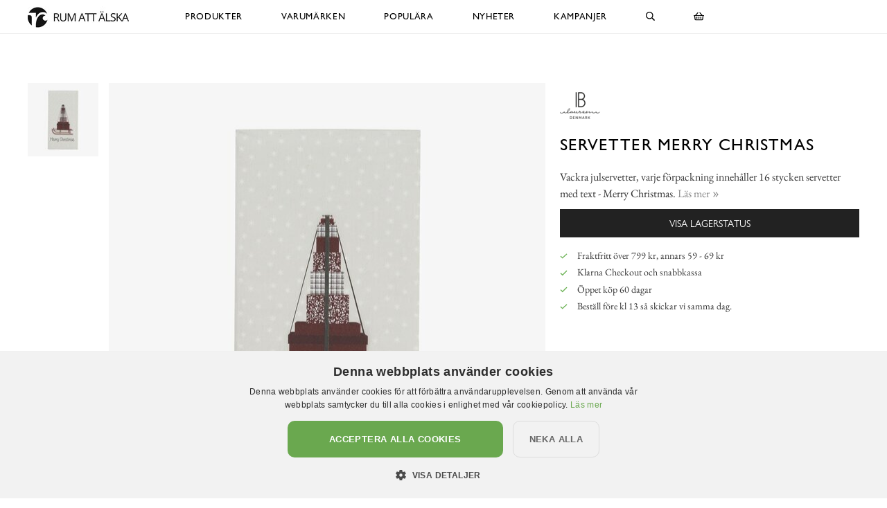

--- FILE ---
content_type: text/html; charset=utf-8
request_url: https://www.xn--rumattlska-v5a.se/ib-laursen/servetter/servetter-merry-christmas
body_size: 12153
content:

<!DOCTYPE html>
<html lang="sv">
<head>
  <meta name="csrf-param" content="authenticity_token" />
<meta name="csrf-token" content="Kd1vWDSqx/kvWU8YFXOYlPpcTzxeQtTuq1MZ+b3EKTl/sIyqO2U8BA/IKbAQOZAAKnUMYT39zpPBvy0x7SdJQw==" />
  <meta charset="utf-8">
  <meta name="viewport" content="width=device-width, initial-scale=1.0, user-scalable=0">
  <meta name="format-detection" content="telephone=no">

  <script>
    window.dataLayer = window.dataLayer || [];

    function gtag() {
        dataLayer.push(arguments);
    }



  </script>
    

  <script>(function(w,d,s,l,i){w[l]=w[l]||[];w[l].push({'gtm.start':
  new Date().getTime(),event:'gtm.js'});var f=d.getElementsByTagName(s)[0],
  j=d.createElement(s),dl=l!='dataLayer'?'&l='+l:'';j.async=true;j.src=
  'https://www.googletagmanager.com/gtm.js?id='+i+dl;f.parentNode.insertBefore(j,f);
  })(window,document,'script','dataLayer','GTM-N99H679');</script>


  <script type="text/plain" data-cookiescript="accepted" data-cookiecategory="targeting">

      (function(w,d,t,r,u)
      {
          var f,n,i;
          w[u]=w[u]||[],f=function()
          {
              var o={ti:"121000011"};
              o.q=w[u],w[u]=new UET(o),w[u].push("pageLoad")
          },
          n=d.createElement(t),n.src=r,n.async=1,n.onload=n.onreadystatechange=function()
          {
              var s=this.readyState;
              s&&s!=="loaded"&&s!=="complete"||(f(),n.onload=n.onreadystatechange=null)
          },
          i=d.getElementsByTagName(t)[0],i.parentNode.insertBefore(n,i)
      })
      (window,document,"script","//bat.bing.com/bat.js","uetq");
  </script>

    <script>
      gtag('event', 'view_item', {
        "value": "36.00",
        "items": [
            {
              "id": "21384",
              "name": "Servetter Merry Christmas",
              "brand": "IB Laursen",
              "category": "Servetter",
              "currency": "SEK",
              "price": "36.00",
              "google_business_vertical": "retail"
            }
        ]
      });

      window.uetq = window.uetq || [];
      window.uetq.push('event', 'view_item', {
          'ecomm_pagetype': 'product',
          'currency': "SEK",
          "items": [
            {
              "id": "21384",
              "name": "Servetter Merry Christmas",
              "brand": "IB Laursen",
              "category": "Servetter",
              "currency": "SEK",
              "price": "36.00"
            }
        ]
      });
    </script>





    <style>
      :root {
        --primary-color: 179,87,137;
        --primary-color-hover: 203,84,148;
        --red-color: 227,96,87;
        --positive-color: 109,179,87;
      }
    </style>
    
  <title>Servetter Merry Christmas - IB Laursen - RumAttÄlska.se</title>
  <meta name="description" content="Vackra julservetter, varje förpackning innehåller 16 stycken servetter med text - Merry Christmas.">
  <meta name="og:title" content="Servetter Merry Christmas - IB Laursen - RumAttÄlska.se">
  <meta name="og:description" content="Vackra julservetter, varje förpackning innehåller 16 stycken servetter med text - Merry Christmas.">
      <meta name="og:image" content="https://cdn.xn--rumattlska-v5a.se/a/15252/10-2000/servetter-merry-christmas-ib-laursen.jpg">
  <meta name="mstore-root-product-id" content="11579">
  <link rel="canonical" href="https://www.xn--rumattlska-v5a.se/ib-laursen/servetter/servetter-merry-christmas" />
  <meta name="content-group" content="product">




    

<script src="https://cdn.xn--kpstaden-n4a.se/assets/front_lazysize-559f9b8d8a09dbc093c0d89051178ac5262c9549490a56f71491ada7d214aea1.js" async="async"></script>
<link rel="preload" href="https://cdn.xn--kpstaden-n4a.se/assets/front_core-cbe4b7fe8e214408539615ef72ee25f6ef5e2c3b3c12310804ee29659d17ef6f.css" as="style" type="text/css">
<link rel="stylesheet" href="https://cdn.xn--kpstaden-n4a.se/assets/front_core-cbe4b7fe8e214408539615ef72ee25f6ef5e2c3b3c12310804ee29659d17ef6f.css" media="all" />
<link rel="stylesheet" href="https://cdn.xn--kpstaden-n4a.se/assets/front_later-ead5ccadae778a597f7689c454947efb76372bf3817af080f342a44831cfea35.css" media="nope" onload="this.media=&#39;all&#39;" />

      <link rel="preload" href="https://cdn.xn--kpstaden-n4a.se/assets/c_products-7d7031233999234ca53b3e6e04b1c2043579284d88e967c5247ded6103296c71.css" as="style" type="text/css">
      <link rel="stylesheet" media="all" href="https://cdn.xn--kpstaden-n4a.se/assets/c_products-7d7031233999234ca53b3e6e04b1c2043579284d88e967c5247ded6103296c71.css" />



    <script>
    mstoreFontAwesomeFasIcons = {};
    mstoreFontAwesomeFarIcons = {};
    mstoreFontAwesomeFalIcons = {};
    mstoreFontAwesomeFabIcons = {};
    FontAwesomeConfig = { searchPseudoElements: false };
    </script>
    <link rel="apple-touch-icon" sizes="180x180" href="https://cdn.xn--kpstaden-n4a.se/assets/favicon/rumattalska/apple-touch-icon-4268069fc91b1c28c3628346e5f6cf84a02f2b3975221de3ad8e05c12a443a1b.png">
<link rel="icon" type="image/png" sizes="32x32" href="https://cdn.xn--kpstaden-n4a.se/assets/favicon/rumattalska/favicon-32x32-e72e8864c8e95d0165b33c41914a436a77bcb14ed69a04a6e2a580e0c2dbf6b8.png">
<link rel="icon" type="image/png" sizes="16x16" href="https://cdn.xn--kpstaden-n4a.se/assets/favicon/rumattalska/favicon-16x16-fde94c81f768ca27fa68d5e1121a3db88c0f7843ecfe6f0a8dae3ffedd8b0496.png">
<link rel="manifest" href="https://www.xn--rumattlska-v5a.se/assets/favicon/rumattalska/webmanifest-5051110f10dc11e32bf36e08b26b846454ac381135201b0f587d561db3893d2a.json">
<link rel="mask-icon" href="https://cdn.xn--kpstaden-n4a.se/assets/favicon/rumattalska/safari-pinned-tab-6ddb4e190bd7d076b21205a1fff1999629aa4ff479a0a1f326f8ddb19c5cb7b6.svg" color="#5bbad5">
<link rel="shortcut icon" href="https://cdn.xn--kpstaden-n4a.se/assets/favicon/rumattalska/favicon-4b1a1f827742bd4799b096405c2d1681e8aa2dd5dc5d333a25151e50afdb64e8.ico">
<meta name="msapplication-TileColor" content="#da532c">
<meta name="msapplication-config" content="https://cdn.xn--kpstaden-n4a.se/assets/favicon/rumattalska/browserconfig-ab6af325539b5bb053697c91d87f0fc504091e482ef81ae021b0bae2bd047472.xml">
<meta name="theme-color" content="#222222">

  </head>

  <body class="">
  <noscript><iframe src="https://www.googletagmanager.com/ns.html?id=GTM-N99H679" height="0" width="0" style="display:none;visibility:hidden"></iframe></noscript>
  <div class="page-overlay-menu"></div>
  <div class="page-overlay-cart"></div>






  <div class="modal fade modal-search" tabindex="-1" role="dialog" aria-labelledby="modal-search-title" aria-hidden="true">
    <div class="modal-dialog modal-md">
      <div class="modal-content">
        <button type="button" class="close" data-dismiss="modal" aria-label="Close">
          <span class="fa-stack fa-1x">
            <i class="fas fa-circle fa-stack-1x"></i>
            <i class="far fa-times fa-stack-1x"></i>
          </span>
        </button>
        <div class="modal-header">
          <h5 class="modal-title" id="modal-search-title">Sök</h5>
        </div>
        <div class="modal-body">
          <form class="" action="/search" accept-charset="UTF-8" method="get">
            <div class="input-group col-md-12">
              <input class="form-control py-2 border-right-0 border" name="q" placeholder="Jag letar efter..." type="search" value="">
              <span class="input-group-append">
                <button class="btn not-wide btn-solid-black" type="submit">
                  <i class="far fa-search"></i>
                </button>
              </span>
            </div>
</form>        </div>
      </div>
    </div>
  </div>

  <div class="wsmobileheader clearfix">
    <a id="wsnavtoggle" class="wsanimated-arrow"><span></span></a>
    <a href="#" class="mobile-search" data-toggle="modal" data-target=".modal-search"><i class="far fa-search" aria-hidden="true"></i></a>
    <div class="smllogo"><a href="/"><picture>
    <source media="(max-width: 767px)" srcset="https://cdn.xn--rumattlska-v5a.se/a/2658/4-67/rumatt%C3%A4lska-se.avif 1x,https://cdn.xn--rumattlska-v5a.se/a/2658/4-67x2/rumatt%C3%A4lska-se.avif 2x,https://cdn.xn--rumattlska-v5a.se/a/2658/4-67x3/rumatt%C3%A4lska-se.avif 3x" type="image/avif">
    <source media="(max-width: 991px)" srcset="https://cdn.xn--rumattlska-v5a.se/a/2658/4-83/rumatt%C3%A4lska-se.avif 1x,https://cdn.xn--rumattlska-v5a.se/a/2658/4-83x2/rumatt%C3%A4lska-se.avif 2x,https://cdn.xn--rumattlska-v5a.se/a/2658/4-83x3/rumatt%C3%A4lska-se.avif 3x" type="image/avif">
    <source srcset="https://cdn.xn--rumattlska-v5a.se/a/2658/4-120/rumatt%C3%A4lska-se.avif 1x,https://cdn.xn--rumattlska-v5a.se/a/2658/4-120x2/rumatt%C3%A4lska-se.avif 2x,https://cdn.xn--rumattlska-v5a.se/a/2658/4-120x3/rumatt%C3%A4lska-se.avif 3x" type="image/avif">
    <source media="(max-width: 767px)" srcset="https://cdn.xn--rumattlska-v5a.se/a/2658/4-67/rumatt%C3%A4lska-se.jpg 1x,https://cdn.xn--rumattlska-v5a.se/a/2658/4-67x2/rumatt%C3%A4lska-se.jpg 2x,https://cdn.xn--rumattlska-v5a.se/a/2658/4-67x3/rumatt%C3%A4lska-se.jpg 3x" type="image/jpeg">
    <source media="(max-width: 991px)" srcset="https://cdn.xn--rumattlska-v5a.se/a/2658/4-83/rumatt%C3%A4lska-se.jpg 1x,https://cdn.xn--rumattlska-v5a.se/a/2658/4-83x2/rumatt%C3%A4lska-se.jpg 2x,https://cdn.xn--rumattlska-v5a.se/a/2658/4-83x3/rumatt%C3%A4lska-se.jpg 3x" type="image/jpeg">
    <source srcset="https://cdn.xn--rumattlska-v5a.se/a/2658/4-120/rumatt%C3%A4lska-se.jpg 1x,https://cdn.xn--rumattlska-v5a.se/a/2658/4-120x2/rumatt%C3%A4lska-se.jpg 2x,https://cdn.xn--rumattlska-v5a.se/a/2658/4-120x3/rumatt%C3%A4lska-se.jpg 3x" type="image/jpeg">

  <img src="https://cdn.xn--rumattlska-v5a.se/a/2658/4-120/rumatt%C3%A4lska-se.jpg" alt="RumAttÄlska.se">
</picture>
</a></div>
    <div class="smllogofixed"><a href="/">

<picture>
    <source media="(max-width: 350px)" srcset="https://cdn.xn--rumattlska-v5a.se/a/2657/5-26/rumatt%C3%A4lska-se.avif 1x,https://cdn.xn--rumattlska-v5a.se/a/2657/5-26x2/rumatt%C3%A4lska-se.avif 2x,https://cdn.xn--rumattlska-v5a.se/a/2657/5-26x3/rumatt%C3%A4lska-se.avif 3x" type="image/avif">
    <source media="(max-width: 370px)" srcset="https://cdn.xn--rumattlska-v5a.se/a/2657/5-28/rumatt%C3%A4lska-se.avif 1x,https://cdn.xn--rumattlska-v5a.se/a/2657/5-28x2/rumatt%C3%A4lska-se.avif 2x,https://cdn.xn--rumattlska-v5a.se/a/2657/5-28x3/rumatt%C3%A4lska-se.avif 3x" type="image/avif">
    <source media="(max-width: 390px)" srcset="https://cdn.xn--rumattlska-v5a.se/a/2657/5-30/rumatt%C3%A4lska-se.avif 1x,https://cdn.xn--rumattlska-v5a.se/a/2657/5-30x2/rumatt%C3%A4lska-se.avif 2x,https://cdn.xn--rumattlska-v5a.se/a/2657/5-30x3/rumatt%C3%A4lska-se.avif 3x" type="image/avif">
    <source media="(min-width: 391px)" srcset="https://cdn.xn--rumattlska-v5a.se/a/2657/5-32/rumatt%C3%A4lska-se.avif 1x,https://cdn.xn--rumattlska-v5a.se/a/2657/5-32x2/rumatt%C3%A4lska-se.avif 2x,https://cdn.xn--rumattlska-v5a.se/a/2657/5-32x3/rumatt%C3%A4lska-se.avif 3x" type="image/avif">
    <source media="(max-width: 350px)" srcset="https://cdn.xn--rumattlska-v5a.se/a/2657/5-26/rumatt%C3%A4lska-se.jpg 1x,https://cdn.xn--rumattlska-v5a.se/a/2657/5-26x2/rumatt%C3%A4lska-se.jpg 2x,https://cdn.xn--rumattlska-v5a.se/a/2657/5-26x3/rumatt%C3%A4lska-se.jpg 3x" type="image/jpeg">
    <source media="(max-width: 370px)" srcset="https://cdn.xn--rumattlska-v5a.se/a/2657/5-28/rumatt%C3%A4lska-se.jpg 1x,https://cdn.xn--rumattlska-v5a.se/a/2657/5-28x2/rumatt%C3%A4lska-se.jpg 2x,https://cdn.xn--rumattlska-v5a.se/a/2657/5-28x3/rumatt%C3%A4lska-se.jpg 3x" type="image/jpeg">
    <source media="(max-width: 390px)" srcset="https://cdn.xn--rumattlska-v5a.se/a/2657/5-30/rumatt%C3%A4lska-se.jpg 1x,https://cdn.xn--rumattlska-v5a.se/a/2657/5-30x2/rumatt%C3%A4lska-se.jpg 2x,https://cdn.xn--rumattlska-v5a.se/a/2657/5-30x3/rumatt%C3%A4lska-se.jpg 3x" type="image/jpeg">
    <source media="(min-width: 391px)" srcset="https://cdn.xn--rumattlska-v5a.se/a/2657/5-32/rumatt%C3%A4lska-se.jpg 1x,https://cdn.xn--rumattlska-v5a.se/a/2657/5-32x2/rumatt%C3%A4lska-se.jpg 2x,https://cdn.xn--rumattlska-v5a.se/a/2657/5-32x3/rumatt%C3%A4lska-se.jpg 3x" type="image/jpeg">

  <img src="https://cdn.xn--rumattlska-v5a.se/a/2657/5-32/rumatt%C3%A4lska-se.jpg" alt="RumAttÄlska.se">
</picture>
</a></div>
    <a href="#" class="mobile-cart open-cart"><i class="far fa-shopping-basket" title="Öppna varukorg"></i></a>
  </div>

  <div class="wsmainfull clearfix">
    <div class="wsmainwp clearfix">
       <div class="desktoplogo"><a href="/"><picture>
    <source media="(max-width: 767px)" srcset="https://cdn.xn--rumattlska-v5a.se/a/2658/4-67/rumatt%C3%A4lska-se.avif 1x,https://cdn.xn--rumattlska-v5a.se/a/2658/4-67x2/rumatt%C3%A4lska-se.avif 2x,https://cdn.xn--rumattlska-v5a.se/a/2658/4-67x3/rumatt%C3%A4lska-se.avif 3x" type="image/avif">
    <source media="(max-width: 991px)" srcset="https://cdn.xn--rumattlska-v5a.se/a/2658/4-83/rumatt%C3%A4lska-se.avif 1x,https://cdn.xn--rumattlska-v5a.se/a/2658/4-83x2/rumatt%C3%A4lska-se.avif 2x,https://cdn.xn--rumattlska-v5a.se/a/2658/4-83x3/rumatt%C3%A4lska-se.avif 3x" type="image/avif">
    <source srcset="https://cdn.xn--rumattlska-v5a.se/a/2658/4-120/rumatt%C3%A4lska-se.avif 1x,https://cdn.xn--rumattlska-v5a.se/a/2658/4-120x2/rumatt%C3%A4lska-se.avif 2x,https://cdn.xn--rumattlska-v5a.se/a/2658/4-120x3/rumatt%C3%A4lska-se.avif 3x" type="image/avif">
    <source media="(max-width: 767px)" srcset="https://cdn.xn--rumattlska-v5a.se/a/2658/4-67/rumatt%C3%A4lska-se.jpg 1x,https://cdn.xn--rumattlska-v5a.se/a/2658/4-67x2/rumatt%C3%A4lska-se.jpg 2x,https://cdn.xn--rumattlska-v5a.se/a/2658/4-67x3/rumatt%C3%A4lska-se.jpg 3x" type="image/jpeg">
    <source media="(max-width: 991px)" srcset="https://cdn.xn--rumattlska-v5a.se/a/2658/4-83/rumatt%C3%A4lska-se.jpg 1x,https://cdn.xn--rumattlska-v5a.se/a/2658/4-83x2/rumatt%C3%A4lska-se.jpg 2x,https://cdn.xn--rumattlska-v5a.se/a/2658/4-83x3/rumatt%C3%A4lska-se.jpg 3x" type="image/jpeg">
    <source srcset="https://cdn.xn--rumattlska-v5a.se/a/2658/4-120/rumatt%C3%A4lska-se.jpg 1x,https://cdn.xn--rumattlska-v5a.se/a/2658/4-120x2/rumatt%C3%A4lska-se.jpg 2x,https://cdn.xn--rumattlska-v5a.se/a/2658/4-120x3/rumatt%C3%A4lska-se.jpg 3x" type="image/jpeg">

  <img src="https://cdn.xn--rumattlska-v5a.se/a/2658/4-120/rumatt%C3%A4lska-se.jpg" alt="RumAttÄlska.se">
</picture>
</a></div>
      <div class="desktoplogofixed"><a href="/">

<picture>
    <source media="(max-width: 350px)" srcset="https://cdn.xn--rumattlska-v5a.se/a/2657/5-26/rumatt%C3%A4lska-se.avif 1x,https://cdn.xn--rumattlska-v5a.se/a/2657/5-26x2/rumatt%C3%A4lska-se.avif 2x,https://cdn.xn--rumattlska-v5a.se/a/2657/5-26x3/rumatt%C3%A4lska-se.avif 3x" type="image/avif">
    <source media="(max-width: 370px)" srcset="https://cdn.xn--rumattlska-v5a.se/a/2657/5-28/rumatt%C3%A4lska-se.avif 1x,https://cdn.xn--rumattlska-v5a.se/a/2657/5-28x2/rumatt%C3%A4lska-se.avif 2x,https://cdn.xn--rumattlska-v5a.se/a/2657/5-28x3/rumatt%C3%A4lska-se.avif 3x" type="image/avif">
    <source media="(max-width: 390px)" srcset="https://cdn.xn--rumattlska-v5a.se/a/2657/5-30/rumatt%C3%A4lska-se.avif 1x,https://cdn.xn--rumattlska-v5a.se/a/2657/5-30x2/rumatt%C3%A4lska-se.avif 2x,https://cdn.xn--rumattlska-v5a.se/a/2657/5-30x3/rumatt%C3%A4lska-se.avif 3x" type="image/avif">
    <source media="(min-width: 391px)" srcset="https://cdn.xn--rumattlska-v5a.se/a/2657/5-32/rumatt%C3%A4lska-se.avif 1x,https://cdn.xn--rumattlska-v5a.se/a/2657/5-32x2/rumatt%C3%A4lska-se.avif 2x,https://cdn.xn--rumattlska-v5a.se/a/2657/5-32x3/rumatt%C3%A4lska-se.avif 3x" type="image/avif">
    <source media="(max-width: 350px)" srcset="https://cdn.xn--rumattlska-v5a.se/a/2657/5-26/rumatt%C3%A4lska-se.jpg 1x,https://cdn.xn--rumattlska-v5a.se/a/2657/5-26x2/rumatt%C3%A4lska-se.jpg 2x,https://cdn.xn--rumattlska-v5a.se/a/2657/5-26x3/rumatt%C3%A4lska-se.jpg 3x" type="image/jpeg">
    <source media="(max-width: 370px)" srcset="https://cdn.xn--rumattlska-v5a.se/a/2657/5-28/rumatt%C3%A4lska-se.jpg 1x,https://cdn.xn--rumattlska-v5a.se/a/2657/5-28x2/rumatt%C3%A4lska-se.jpg 2x,https://cdn.xn--rumattlska-v5a.se/a/2657/5-28x3/rumatt%C3%A4lska-se.jpg 3x" type="image/jpeg">
    <source media="(max-width: 390px)" srcset="https://cdn.xn--rumattlska-v5a.se/a/2657/5-30/rumatt%C3%A4lska-se.jpg 1x,https://cdn.xn--rumattlska-v5a.se/a/2657/5-30x2/rumatt%C3%A4lska-se.jpg 2x,https://cdn.xn--rumattlska-v5a.se/a/2657/5-30x3/rumatt%C3%A4lska-se.jpg 3x" type="image/jpeg">
    <source media="(min-width: 391px)" srcset="https://cdn.xn--rumattlska-v5a.se/a/2657/5-32/rumatt%C3%A4lska-se.jpg 1x,https://cdn.xn--rumattlska-v5a.se/a/2657/5-32x2/rumatt%C3%A4lska-se.jpg 2x,https://cdn.xn--rumattlska-v5a.se/a/2657/5-32x3/rumatt%C3%A4lska-se.jpg 3x" type="image/jpeg">

  <img src="https://cdn.xn--rumattlska-v5a.se/a/2657/5-32/rumatt%C3%A4lska-se.jpg" alt="RumAttÄlska.se">
</picture>
</a></div>
      <nav class="wsmenu clearfix size-5">
        <ul class="wsmenu-list">
          <li class="desktop-hidden"><a href="https://www.xn--rumattlska-v5a.se/" class="menu-entry-link">Hem</a></li>
          <li aria-haspopup="true" class="has-children "><a class="menu-entry-link" href="https://www.xn--rumattlska-v5a.se/produkter">Produkter</a><div class="wsmegamenu clearfix largemenu"><div class="container"><div class="row"><ul class="col-lg-4 col-md-12 col-xs-12 link-list"><li aria-haspopup="true"><a class="menu-entry-link " href="https://www.xn--rumattlska-v5a.se/produkter/påsk">Påsk</a></li><li aria-haspopup="true"><a class="menu-entry-link " href="https://www.xn--rumattlska-v5a.se/produkter/aroma-doftljus-doftpinnar-doftspray">Aroma, Doftljus & Doftpinnar</a></li><li aria-haspopup="true"><a class="menu-entry-link " href="https://www.xn--rumattlska-v5a.se/produkter/badrum">Badrum</a></li><li aria-haspopup="true"><a class="menu-entry-link " href="https://www.xn--rumattlska-v5a.se/produkter/barn">Barn</a></li><li aria-haspopup="true"><a class="menu-entry-link " href="https://www.xn--rumattlska-v5a.se/produkter/brandsläckare-brandfiltar">Brandsläckare & Brandfiltar</a></li><li aria-haspopup="true"><a class="menu-entry-link " href="https://www.xn--rumattlska-v5a.se/produkter/choklad-snacks-smaksättare">Choklad, smaksättare & snacks</a></li><li aria-haspopup="true"><a class="menu-entry-link " href="https://www.xn--rumattlska-v5a.se/produkter/fotogenlampor">Fotogenlampor</a></li><li aria-haspopup="true"><a class="menu-entry-link " href="https://www.xn--rumattlska-v5a.se/produkter/förvaring-badrum-smycken">Förvaring - Badrum/Smycken</a></li><li aria-haspopup="true"><a class="menu-entry-link " href="https://www.xn--rumattlska-v5a.se/produkter/förvaring-barnens-rum">Förvaring - Barnens rum</a></li><li aria-haspopup="true"><a class="menu-entry-link " href="https://www.xn--rumattlska-v5a.se/produkter/förvaring-disk-tvätt">Förvaring - Disk/tvätt</a></li><li aria-haspopup="true"><a class="menu-entry-link " href="https://www.xn--rumattlska-v5a.se/produkter/förvaring-nycklar">Förvaring - Nycklar</a></li><li aria-haspopup="true"><a class="menu-entry-link " href="https://www.xn--rumattlska-v5a.se/produkter/förvaring-köket">Förvaring - Köket</a></li></ul><ul class="col-lg-4 col-md-12 col-xs-12 link-list"><li aria-haspopup="true"><a class="menu-entry-link " href="https://www.xn--rumattlska-v5a.se/produkter/förvaring-övrigt">Förvaring - Övrigt</a></li><li aria-haspopup="true"><a class="menu-entry-link " href="https://www.xn--rumattlska-v5a.se/produkter/gravdekoration">Gravdekoration</a></li><li aria-haspopup="true"><a class="menu-entry-link " href="https://www.xn--rumattlska-v5a.se/produkter/konstväxter">Konstväxter</a></li><li aria-haspopup="true"><a class="menu-entry-link " href="https://www.xn--rumattlska-v5a.se/produkter/krokar-knoppar">Krokar & Knoppar</a></li><li aria-haspopup="true"><a class="menu-entry-link " href="https://www.xn--rumattlska-v5a.se/produkter/krukor-vaser-odla">Krukor, vaser & odla</a></li><li aria-haspopup="true"><a class="menu-entry-link " href="https://www.xn--rumattlska-v5a.se/produkter/kuddar-täcken-filtar">Kuddar, täcken & filtar</a></li><li aria-haspopup="true"><a class="menu-entry-link " href="https://www.xn--rumattlska-v5a.se/produkter/kök-duka-fest">Kök - Duka & Fest</a></li><li aria-haspopup="true"><a class="menu-entry-link " href="https://www.xn--rumattlska-v5a.se/produkter/kök-redskap-baka">Kök - Redskap & Baka</a></li><li aria-haspopup="true"><a class="menu-entry-link " href="https://www.xn--rumattlska-v5a.se/produkter/kök-skålar-burkar">Kök - Skålar & Burkar</a></li><li aria-haspopup="true"><a class="menu-entry-link " href="https://www.xn--rumattlska-v5a.se/produkter/kök-melaminmuggar">Kök - Melaminmuggar</a></li><li aria-haspopup="true"><a class="menu-entry-link " href="https://www.xn--rumattlska-v5a.se/produkter/kök-muggar">Kök - Övriga muggar</a></li><li aria-haspopup="true"><a class="menu-entry-link " href="https://www.xn--rumattlska-v5a.se/produkter/lampor">Lampor</a></li></ul><ul class="col-lg-4 col-md-12 col-xs-12 link-list"><li aria-haspopup="true"><a class="menu-entry-link " href="https://www.xn--rumattlska-v5a.se/produkter/led-ljus">LED-ljus</a></li><li aria-haspopup="true"><a class="menu-entry-link " href="https://www.xn--rumattlska-v5a.se/produkter/ljus">Ljus</a></li><li aria-haspopup="true"><a class="menu-entry-link " href="https://www.xn--rumattlska-v5a.se/produkter/ljuslyktor-ljusfat">Ljuslyktor & ljusfat</a></li><li aria-haspopup="true"><a class="menu-entry-link " href="https://www.xn--rumattlska-v5a.se/produkter/ljusstakar">Ljusstakar</a></li><li aria-haspopup="true"><a class="menu-entry-link " href="https://www.xn--rumattlska-v5a.se/produkter/mattor">Mattor</a></li><li aria-haspopup="true"><a class="menu-entry-link " href="https://www.xn--rumattlska-v5a.se/produkter/möbler-dynor">Möbler & Dynor</a></li><li aria-haspopup="true"><a class="menu-entry-link " href="https://www.xn--rumattlska-v5a.se/produkter/prydnad-dekoration">Prydnad/Dekoration</a></li><li aria-haspopup="true"><a class="menu-entry-link " href="https://www.xn--rumattlska-v5a.se/produkter/tändstickor">Tändstickor</a></li><li aria-haspopup="true"><a class="menu-entry-link " href="https://www.xn--rumattlska-v5a.se/produkter/utemiljö">Utemiljö</a></li><li aria-haspopup="true"><a class="menu-entry-link " href="https://www.xn--rumattlska-v5a.se/produkter/vinställ">Vinställ</a></li><li aria-haspopup="true"><a class="menu-entry-link " href="https://www.xn--rumattlska-v5a.se/produkter/väskor">Väskor</a></li><li aria-haspopup="true"><a class="menu-entry-link " href="https://www.xn--rumattlska-v5a.se/produkter/övrigt">Övrigt</a></li></ul></div></div></div></li><li aria-haspopup="true" class="has-children "><a class="menu-entry-link" href="https://www.xn--rumattlska-v5a.se/varumärken">Varumärken</a><div class="wsmegamenu clearfix largemenu"><div class="container"><div class="row"><ul class="col-lg-4 col-md-12 col-xs-12 link-list"><li aria-haspopup="true"><a class="menu-entry-link " href="https://www.xn--rumattlska-v5a.se/varumärken/a-lot-decoration">A Lot Decoration</a></li><li aria-haspopup="true"><a class="menu-entry-link " href="https://www.xn--rumattlska-v5a.se/varumärken/affari">Affari</a></li><li aria-haspopup="true"><a class="menu-entry-link " href="https://www.xn--rumattlska-v5a.se/varumärken/bloomingville">Bloomingville</a></li><li aria-haspopup="true"><a class="menu-entry-link " href="https://www.xn--rumattlska-v5a.se/varumärken/bolsius">Bolsius</a></li><li aria-haspopup="true"><a class="menu-entry-link " href="https://www.xn--rumattlska-v5a.se/varumärken/bromma-kortförlag">Bromma Kortförlag</a></li><li aria-haspopup="true"><a class="menu-entry-link " href="https://www.xn--rumattlska-v5a.se/varumärken/chic-antique">Chic Antique</a></li><li aria-haspopup="true"><a class="menu-entry-link " href="https://www.xn--rumattlska-v5a.se/varumärken/cocodor">Cocodor</a></li><li aria-haspopup="true"><a class="menu-entry-link " href="https://www.xn--rumattlska-v5a.se/varumärken/dalaindustrier">Dalaindustrier</a></li><li aria-haspopup="true"><a class="menu-entry-link " href="https://www.xn--rumattlska-v5a.se/varumärken/deluxe-homeart">Deluxe Homeart</a></li><li aria-haspopup="true"><a class="menu-entry-link " href="https://www.xn--rumattlska-v5a.se/varumärken/demerx">Demerx</a></li><li aria-haspopup="true"><a class="menu-entry-link " href="https://www.xn--rumattlska-v5a.se/varumärken/derriere-la-porte">Derrière La Porte</a></li><li aria-haspopup="true"><a class="menu-entry-link " href="https://www.xn--rumattlska-v5a.se/varumärken/det-gamle-apotek">Det Gamle Apotek</a></li><li aria-haspopup="true"><a class="menu-entry-link " href="https://www.xn--rumattlska-v5a.se/varumärken/different-design">Different Design</a></li><li aria-haspopup="true"><a class="menu-entry-link " href="https://www.xn--rumattlska-v5a.se/varumärken/dixie">Dixie</a></li><li aria-haspopup="true"><a class="menu-entry-link " href="https://www.xn--rumattlska-v5a.se/varumärken/4living">4Living</a></li></ul><ul class="col-lg-4 col-md-12 col-xs-12 link-list"><li aria-haspopup="true"><a class="menu-entry-link " href="https://www.xn--rumattlska-v5a.se/varumärken/gardenlife">Gardenlife</a></li><li aria-haspopup="true"><a class="menu-entry-link " href="https://www.xn--rumattlska-v5a.se/varumärken/hinza">Hinza</a></li><li aria-haspopup="true"><a class="menu-entry-link " href="https://www.xn--rumattlska-v5a.se/varumärken/i-am-interior">I AM Interior</a></li><li aria-haspopup="true"><a class="menu-entry-link " href="https://www.xn--rumattlska-v5a.se/varumärken/ib-laursen">Ib Laursen</a></li><li aria-haspopup="true"><a class="menu-entry-link " href="https://www.xn--rumattlska-v5a.se/varumärken/joe-davies">Joe Davies</a></li><li aria-haspopup="true"><a class="menu-entry-link " href="https://www.xn--rumattlska-v5a.se/varumärken/k-amsterdam">K Amsterdam</a></li><li aria-haspopup="true"><a class="menu-entry-link " href="https://www.xn--rumattlska-v5a.se/varumärken/lind-decoration">Lind Decoration</a></li><li aria-haspopup="true"><a class="menu-entry-link " href="https://www.xn--rumattlska-v5a.se/varumärken/majas-cottage">Majas Cottage</a></li><li aria-haspopup="true"><a class="menu-entry-link " href="https://www.xn--rumattlska-v5a.se/varumärken/miljögården">Miljögården</a></li><li aria-haspopup="true"><a class="menu-entry-link " href="https://www.xn--rumattlska-v5a.se/varumärken/mitt-ditt-underbara-liv">Mitt & Ditt Underbara Liv</a></li><li aria-haspopup="true"><a class="menu-entry-link " href="https://www.xn--rumattlska-v5a.se/varumärken/moomin-by-martinex">Moomin by Martinex</a></li><li aria-haspopup="true"><a class="menu-entry-link " href="https://www.xn--rumattlska-v5a.se/varumärken/mr-plant">Mr Plant</a></li><li aria-haspopup="true"><a class="menu-entry-link " href="https://www.xn--rumattlska-v5a.se/varumärken/narr-chocolate">Narr Chocolate</a></li><li aria-haspopup="true"><a class="menu-entry-link " href="https://www.xn--rumattlska-v5a.se/varumärken/olsson-jensen">Olsson & Jensen</a></li><li aria-haspopup="true"><a class="menu-entry-link " href="https://www.xn--rumattlska-v5a.se/varumärken/blue">Out of the blue</a></li></ul><ul class="col-lg-4 col-md-12 col-xs-12 link-list"><li aria-haspopup="true"><a class="menu-entry-link " href="https://www.xn--rumattlska-v5a.se/varumärken/pluto-produkter">Pluto Produkter</a></li><li aria-haspopup="true"><a class="menu-entry-link " href="https://www.xn--rumattlska-v5a.se/varumärken/pr-home">PR Home</a></li><li aria-haspopup="true"><a class="menu-entry-link " href="https://www.xn--rumattlska-v5a.se/varumärken/quail-ceramics">Quail Ceramics</a></li><li aria-haspopup="true"><a class="menu-entry-link " href="https://www.xn--rumattlska-v5a.se/varumärken/rice">Rice</a></li><li aria-haspopup="true"><a class="menu-entry-link " href="https://www.xn--rumattlska-v5a.se/varumärken/skitso">Skitso</a></li><li aria-haspopup="true"><a class="menu-entry-link " href="https://www.xn--rumattlska-v5a.se/varumärken/solstickan">Solstickan</a></li><li aria-haspopup="true"><a class="menu-entry-link " href="https://www.xn--rumattlska-v5a.se/varumärken/star-trading">Star Trading</a></li><li aria-haspopup="true"><a class="menu-entry-link " href="https://www.xn--rumattlska-v5a.se/varumärken/strömshaga">Strömshaga</a></li><li aria-haspopup="true"><a class="menu-entry-link " href="https://www.xn--rumattlska-v5a.se/varumärken/storefactory">Storefactory</a></li><li aria-haspopup="true"><a class="menu-entry-link " href="https://www.xn--rumattlska-v5a.se/varumärken/tierra-cocida">Tierra Cocida</a></li><li aria-haspopup="true"><a class="menu-entry-link " href="https://www.xn--rumattlska-v5a.se/varumärken/werner-voss">Werner Voss</a></li><li aria-haspopup="true"><a class="menu-entry-link " href="https://www.xn--rumattlska-v5a.se/varumärken/wikholm-form">Wikholm Form</a></li><li aria-haspopup="true"><a class="menu-entry-link " href="https://www.xn--rumattlska-v5a.se/varumärken/zeller">Zeller</a></li><li aria-haspopup="true"><a class="menu-entry-link " href="https://www.xn--rumattlska-v5a.se/varumärken/älskaplåt">Älskaplåt</a></li></ul></div></div></div></li><li class=""><a href="https://www.xn--rumattlska-v5a.se/populära" class="menu-entry-link">Populära</a></li><li class=""><a href="https://www.xn--rumattlska-v5a.se/nyheter" class="menu-entry-link">Nyheter</a></li><li class=""><a href="https://www.xn--rumattlska-v5a.se/kampanjer" class="menu-entry-link">Kampanjer</a></li>
          <li class="desktop-hidden"><a href="https://www.xn--rumattlska-v5a.se/kundservice" class="menu-entry-link">Kundservice</a></li>
          <li class="desktop-hidden"><a href="https://www.xn--rumattlska-v5a.se/kopvillkor" class="menu-entry-link">Köpvillkor</a></li>
          <li class="desktop-hidden"><a href="https://www.xn--rumattlska-v5a.se/om" class="menu-entry-link">Om oss</a></li>
          <li aria-haspopup="true" class="desktop-search">
            <a href="#" data-toggle="modal" data-target=".modal-search"><i class="far fa-search" aria-hidden="true"></i></a>
          </li>

          <li class="desktop-cart "><a href="#" class="open-cart"><i class="far fa-shopping-basket" title="Öppna varukorg"></i></a></li>

        </ul>
      </nav>
    </div>
  </div>


  
  <script async src="https://js.klarna.com/web-sdk/v1/klarna.js" data-client-id="d8264d28-63eb-58db-b801-b583fc7bd446"></script>
  <section class="part1 product first default-style-when-first">
    <div class="container-fluid">
         <div class="breadcrumb-or-quick-links">
    <span class="wrapper">
      
    </span>&nbsp;
  </div>

<div class="row main">
  <div class="col thumbs">
      <div class="thumb">
    
<a href="https://www.xn--rumattlska-v5a.se/ib-laursen/servetter/servetter-merry-christmas/servetter-merry-christmas-från-ib-laursen-med-julmotiv-2" data-index="0" class="product-image-wrapper image-wrapper">

  <picture>

      <source
      sizes="(max-width: 1024px) 7.286484375vw, (max-width: 1099px) 7.317434030937214vw, (max-width: 1199px) 7.223569641367806vw, (max-width: 1280px) 6.853125vw, (max-width: 1299px) 6.85980754426482vw, (max-width: 1399px) 6.2866vw, 5.9168vw"
      data-srcset="https://cdn.xn--rumattlska-v5a.se/a/15252/7-91_2_0/servetter-merry-christmas-ib-laursen.avif 91w, https://cdn.xn--rumattlska-v5a.se/a/15252/7-114_2_0/servetter-merry-christmas-ib-laursen.avif 114w, https://cdn.xn--rumattlska-v5a.se/a/15252/7-182_2_0/servetter-merry-christmas-ib-laursen.avif 182w, https://cdn.xn--rumattlska-v5a.se/a/15252/7-273_2_0/servetter-merry-christmas-ib-laursen.avif 273w, https://cdn.xn--rumattlska-v5a.se/a/15252/7-341_2_0/servetter-merry-christmas-ib-laursen.avif 341w"
      srcset="[data-uri] 1w"
      type="image/avif">
      <source
      sizes="(max-width: 1024px) 7.286484375vw, (max-width: 1099px) 7.317434030937214vw, (max-width: 1199px) 7.223569641367806vw, (max-width: 1280px) 6.853125vw, (max-width: 1299px) 6.85980754426482vw, (max-width: 1399px) 6.2866vw, 5.9168vw"
      data-srcset="https://cdn.xn--rumattlska-v5a.se/a/15252/7-91_2_0/servetter-merry-christmas-ib-laursen.jpg 91w, https://cdn.xn--rumattlska-v5a.se/a/15252/7-114_2_0/servetter-merry-christmas-ib-laursen.jpg 114w, https://cdn.xn--rumattlska-v5a.se/a/15252/7-182_2_0/servetter-merry-christmas-ib-laursen.jpg 182w, https://cdn.xn--rumattlska-v5a.se/a/15252/7-273_2_0/servetter-merry-christmas-ib-laursen.jpg 273w, https://cdn.xn--rumattlska-v5a.se/a/15252/7-341_2_0/servetter-merry-christmas-ib-laursen.jpg 341w"
      srcset="[data-uri] 1w"
      type="image/jpeg">
      <img data-src="https://cdn.xn--rumattlska-v5a.se/a/15252/7-341_2_0/servetter-merry-christmas-ib-laursen.jpg" alt="Servetter Merry Christmas från IB Laursen med julmotiv" class="lazyload" src="[data-uri]">

  </picture>
</a>




  </div>

  </div>
  <div class="col col-12 image">
    
    <div class="main-slider">
    <div style="width: 100%; display: inline-block;" class="slide ">
      




<a href="https://cdn.xn--rumattlska-v5a.se/a/15252/3-4098/servetter-merry-christmas-ib-laursen.jpg" class="product-image-wrapper image-wrapper" data-widths="4098">
  <picture>
      <source
      sizes="(max-width: 320px) 84.375vw, (max-width: 360px) 85.0vw, (max-width: 375px) 85.2vw, (max-width: 414px) 85.65217391304348vw, (max-width: 600px) 87.0vw, (max-width: 667px) 83.42128935532233vw, (max-width: 767px) 83.75749674054758vw, (max-width: 768px) 43.79953125vw, (max-width: 800px) 43.87075vw, (max-width: 991px) 44.20018163471242vw, (max-width: 1024px) 42.0996875vw, (max-width: 1099px) 42.27850773430391vw, (max-width: 1199px) 41.73618015012511vw, (max-width: 1280px) 42.328125vw, (max-width: 1299px) 42.36939953810624vw, (max-width: 1399px) 38.829vw, 39.56860001vw"
      data-srcset="https://cdn.xn--rumattlska-v5a.se/a/15252/7-369_2_0/servetter-merry-christmas-ib-laursen.avif 369w, https://cdn.xn--rumattlska-v5a.se/a/15252/7-542_2_0/servetter-merry-christmas-ib-laursen.avif 542w, https://cdn.xn--rumattlska-v5a.se/a/15252/7-738_2_0/servetter-merry-christmas-ib-laursen.avif 738w, https://cdn.xn--rumattlska-v5a.se/a/15252/7-959_2_0/servetter-merry-christmas-ib-laursen.avif 959w, https://cdn.xn--rumattlska-v5a.se/a/15252/7-1294_2_0/servetter-merry-christmas-ib-laursen.avif 1294w"
      srcset="[data-uri] 1w"
      type="image/avif">
      <source
      sizes="(max-width: 320px) 84.375vw, (max-width: 360px) 85.0vw, (max-width: 375px) 85.2vw, (max-width: 414px) 85.65217391304348vw, (max-width: 600px) 87.0vw, (max-width: 667px) 83.42128935532233vw, (max-width: 767px) 83.75749674054758vw, (max-width: 768px) 43.79953125vw, (max-width: 800px) 43.87075vw, (max-width: 991px) 44.20018163471242vw, (max-width: 1024px) 42.0996875vw, (max-width: 1099px) 42.27850773430391vw, (max-width: 1199px) 41.73618015012511vw, (max-width: 1280px) 42.328125vw, (max-width: 1299px) 42.36939953810624vw, (max-width: 1399px) 38.829vw, 39.56860001vw"
      data-srcset="https://cdn.xn--rumattlska-v5a.se/a/15252/7-369_2_0/servetter-merry-christmas-ib-laursen.jpg 369w, https://cdn.xn--rumattlska-v5a.se/a/15252/7-542_2_0/servetter-merry-christmas-ib-laursen.jpg 542w, https://cdn.xn--rumattlska-v5a.se/a/15252/7-738_2_0/servetter-merry-christmas-ib-laursen.jpg 738w, https://cdn.xn--rumattlska-v5a.se/a/15252/7-959_2_0/servetter-merry-christmas-ib-laursen.jpg 959w, https://cdn.xn--rumattlska-v5a.se/a/15252/7-1294_2_0/servetter-merry-christmas-ib-laursen.jpg 1294w"
      srcset="[data-uri] 1w"
      type="image/jpeg">
      <img data-src="https://cdn.xn--rumattlska-v5a.se/a/15252/7-1294_2_0/servetter-merry-christmas-ib-laursen.jpg" alt="Servetter Merry Christmas från IB Laursen med julmotiv" class="lazyload" src="[data-uri]">
  </picture>
</a>




    </div>
</div>
  </div>
  <div class="col col-12 info">
        <a href="/varumärken/ib-laursen">
  <picture>
      <source srcset="https://cdn.xn--rumattlska-v5a.se/a/15219/11-95_84/ib-laursen.avif 1x,https://cdn.xn--rumattlska-v5a.se/a/15219/11-95x2_84/ib-laursen.avif 2x,https://cdn.xn--rumattlska-v5a.se/a/15219/11-95x3_84/ib-laursen.avif 3x" type="image/avif">
      <source srcset="https://cdn.xn--rumattlska-v5a.se/a/15219/11-95_84/ib-laursen.png 1x,https://cdn.xn--rumattlska-v5a.se/a/15219/11-95x2_84/ib-laursen.png 2x,https://cdn.xn--rumattlska-v5a.se/a/15219/11-95x3_84/ib-laursen.png 3x" type="image/png">
    <img class="brand" src="https://cdn.xn--rumattlska-v5a.se/a/15219/11-95_84/ib-laursen.png" alt="Logo varumärke IB Laursen">
  </picture>
    </a>

      <h1 class="section-heading">Servetter Merry Christmas</h1>
    <p class="description">
        Vackra julservetter, varje förpackning innehåller 16 stycken servetter med text - Merry Christmas.
        <a class="scroll-to-product-info-heading" href="#product-description"><span class="text">Läs mer</span><span class="icon"><i aria-hidden="true" class="far fa-angle-double-right"></i></span></a>
    </p>

      

    
  <button type="submit" class="btn stock-info not-for-sale full-width btn-solid-black" data-disable-with='Visa lagerstatus'>Visa lagerstatus</button>





    <ul class="fa-ul why-us">
          <li><i aria-hidden="true" class="far fa-check"></i> Fraktfritt över 799 kr, annars 59 - 69 kr</li>
      <li><i aria-hidden="true" class="far fa-check"></i> Klarna Checkout och snabbkassa</li>
      <li><i aria-hidden="true" class="far fa-check"></i> Öppet köp 60 dagar</li>
      <li><i aria-hidden="true" class="far fa-check"></i> <span class="delivery-time-text">Beställ före kl 13 så skickar vi samma dag.</span></li>
    </ul>


  </div>
 </div>

    </div>
  </section>
  <section class="part2 product">
    <div class="container-fluid">
       <div class="row product-info">
  <div class="col col-12 col1">
    <div class="section-heading product-info-heading">Beskrivning</div>
      <p>Vackra julservetter, varje förpackning innehåller 16 stycken servetter med text - Merry Christmas.</p>

<p>Mått: 40 x 40 cm.</p>
  </div>
  <div class="col col-12 col2">
      <div class="section-heading">Egenskaper</div>
    <p>
      Varumärke: <a href="/varumärken/ib-laursen">IB Laursen</a><br />EAN: 5709898285838<br />Lev. artikelnummer: 9553-00<br />Vikt: 131 g
    </p>
  </div>
</div>
<div class="row brand">
  <div class="col col-12 col1">
    
  <div class="section-heading brand-heading">Om varumärket</div>
  <p>Ib Laursen designer heminredning och trädgårdsdekoration matchande den nordiska designtraditionen. Sortimentet är stort och erbjuder ett stort antal möjligheter att skapa en unik och mysig atmosfär, både inom- och utomhus.</p>

<p>En stor del av produktsortimentet är designad internt, inspirerad av mässor, loppmarknader och utlandsresor och kombineras till 4 kollektioner per år. Produkterna tillverkas av noggrant utvalda leverantörer i Asien.</p>

<p>Ib Laursen grundades som detaljhandel 1971 av Ib Laursen men har sedan dess utvecklats till att bli en av Skandinaviens största grossistleverantörer av dekor. Företagets 9 000 m² kontor, showroom och lagringsbyggnader ligger vackert i utkanten av Danmarks äldsta stad, Ribe.</p>

<p>2007 tog Peter Laursen majoritetskontroll efter en lång planerad generationsöverlåtelse och utnämndes sedan till VD efter sin far, Ib Laursen. Huvudmålet fortsätter att vara en ständig utveckling och vara framåt när det gäller design, kvalitet och service.</p>
    <a href="/varumärken/ib-laursen">
  <picture>
      <source srcset="https://cdn.xn--rumattlska-v5a.se/a/15219/11-145_84/ib-laursen.avif 1x,https://cdn.xn--rumattlska-v5a.se/a/15219/11-145x2_84/ib-laursen.avif 2x,https://cdn.xn--rumattlska-v5a.se/a/15219/11-145x3_84/ib-laursen.avif 3x" type="image/avif">
      <source srcset="https://cdn.xn--rumattlska-v5a.se/a/15219/11-145_84/ib-laursen.png 1x,https://cdn.xn--rumattlska-v5a.se/a/15219/11-145x2_84/ib-laursen.png 2x,https://cdn.xn--rumattlska-v5a.se/a/15219/11-145x3_84/ib-laursen.png 3x" type="image/png">

    <img class="brand" src="https://cdn.xn--rumattlska-v5a.se/a/15219/11-145_84/ib-laursen.png" alt="Logo varumärke IB Laursen">

  </picture>
    </a>



    <nav aria-label="breadcrumb"><ol itemscope itemtype="https://schema.org/BreadcrumbList" class="breadcrumb"><li itemprop="itemListElement" itemscope itemtype="https://schema.org/ListItem" class="breadcrumb-item" ><a itemscope itemtype="https://schema.org/WebPage" itemprop="item" itemid='/'  aria-label="Länk till startsida" id="https://www.xn--rumattlska-v5a.se/" href="https://www.xn--rumattlska-v5a.se/"><i content="Hem" class="far fa-home-heart" aria-hidden="true"></i><meta itemprop="name" content="Hem" /></a><meta itemprop="position" content="1"></li><li itemprop="itemListElement" itemscope itemtype="https://schema.org/ListItem" class="breadcrumb-item" ><a itemscope itemtype="https://schema.org/WebPage" itemprop="item" itemid='/varumärken'  id="https://www.xn--rumattlska-v5a.se/varumärken" href="https://www.xn--rumattlska-v5a.se/varumärken"><span itemprop="name">Varumärken</span></a><meta itemprop="position" content="2"></li><li itemprop="itemListElement" itemscope itemtype="https://schema.org/ListItem" class="breadcrumb-item" ><a itemscope itemtype="https://schema.org/WebPage" itemprop="item" itemid='/varumärken/ib-laursen'  id="https://www.xn--rumattlska-v5a.se/varumärken/ib-laursen" href="https://www.xn--rumattlska-v5a.se/varumärken/ib-laursen"><span itemprop="name">Ib Laursen</span></a><meta itemprop="position" content="3"></li><li aria-current="page" itemprop="itemListElement" itemscope itemtype="https://schema.org/ListItem" class="breadcrumb-item active" ><a itemscope itemtype="https://schema.org/WebPage" itemprop="item" itemid='/ib-laursen/servetter/servetter-merry-christmas'  id="https://www.xn--rumattlska-v5a.se/ib-laursen/servetter/servetter-merry-christmas" href="https://www.xn--rumattlska-v5a.se/ib-laursen/servetter/servetter-merry-christmas"><span itemprop="name">Servetter Merry Christmas</span></a><meta itemprop="position" content="4"></li></ol></nav>
  </div>
</div>

    </div>
  </section>
  <script type="application/ld+json">{"@context":"http://schema.org/","@type":"Product","sku":"21384","gtin13":"5709898285838","mpn":"9553-00","image":[{"@type":"ImageObject","url":"https://cdn.xn--rumattlska-v5a.se/a/15252/3-4098/servetter-merry-christmas-ib-laursen.jpg","name":"Servetter Merry Christmas från IB Laursen med julmotiv","description":"Servetter Merry Christmas från IB Laursen kombinerar stil och funktion för att skapa en mysig julstämning. Perfekt för julbordet och glöggfester.","contentUrl":"https://cdn.xn--rumattlska-v5a.se/a/15252/3-4098/servetter-merry-christmas-ib-laursen.jpg","caption":"Servetter Merry Christmas från IB Laursen: En perfekt kombination av funktion och estetik för att lyfta julstämningen vid ditt bord.","license":"https://www.xn--rumattlska-v5a.se/anvandarvillkor","acquireLicensePage":"https://www.xn--rumattlska-v5a.se/anvandarvillkor","creditText":"Bild med tillstånd från IB Laursen","creator":{"@type":"Organization","name":"IB Laursen"},"copyrightNotice":"Copyright 2026 IB Laursen"}],"name":"Servetter Merry Christmas","description":"Vackra julservetter, varje förpackning innehåller 16 stycken servetter med text - Merry Christmas. Mått: 40 x 40 cm.","brand":{"@type":"Brand","name":"IB Laursen"},"offers":{"@type":"Offer","url":"https://www.xn--rumattlska-v5a.se/ib-laursen/servetter/servetter-merry-christmas","priceCurrency":"SEK","price":"45.0","priceValidUntil":"2026-01-13 05:43:05 +0100","itemCondition":"https://schema.org/NewCondition","availability":"https://schema.org/Discontinued","shippingDetails":{"@type":"OfferShippingDetails","shippingRate":{"@type":"MonetaryAmount","value":59.0,"currency":"SEK"},"shippingDestination":{"@type":"DefinedRegion","addressCountry":"SE"},"deliveryTime":{"@type":"ShippingDeliveryTime","handlingTime":{"@type":"QuantitativeValue","minValue":0,"maxValue":2,"unitCode":"DAY"},"transitTime":{"@type":"QuantitativeValue","minValue":1,"maxValue":2,"unitCode":"DAY"}}},"hasMerchantReturnPolicy":{"@type":"MerchantReturnPolicy","applicableCountry":"SE","returnPolicyCategory":"https://schema.org/MerchantReturnFiniteReturnWindow","merchantReturnDays":60,"returnMethod":"https://schema.org/ReturnByMail","returnFees":"https://schema.org/ReturnFeesCustomerResponsibility"}}}</script>
<section class="product-recommendations product-listning product-list1 white-bg product">
</section>


  <footer class="main">
    <div class="container-fluid why-us">
  <div class="heading">Varför RumAttÄlska.se</div>
  <div class="row justify-content-center">
    <div class="col fast-shipping text-center">
      <a href="/kopvillkor#leverans">
          <div class="icon"><i class="fal fa-shipping-fast"></i></div>
          <div class="desktop-sub-heading">Blixtsnabb leverans</div>
          <div class="desktop-text">Beställ före kl 13 så skickar vi samma dag.</div>
          <div class="mobile-sub-heading">Beställ före kl 13 så skickar vi samma dag</div>

      </a>
    </div>
    <div class="col text-center">
      <a href="/kopvillkor#frakt">
        <div class="icon"><i class="fal fa-piggy-bank"></i></div>
        <div class="desktop-sub-heading">Fraktfritt över 799 kr</div>
          <div class="desktop-text">Annars 59 - 79 kr.</div>
          <div class="mobile-sub-heading">Fraktfritt över 799 kr, annars 59 - 79 kr</div>
      </a>
    </div>
    <div class="col text-center">
      <a href="/kopvillkor#betalning">
        <div class="icon"><i class="fal fa-shopping-basket"></i></div>
        <div class="desktop-sub-heading">Klarna Checkout</div>
        <div class="desktop-text">Genomför köpet utan krav på inloggning.</div>
        <div class="mobile-sub-heading">Klarna Checkout & Snabbkassa</div>
      </a>
    </div>
      <div class="col text-center">
        <a href="/kopvillkor#angerratt">
          <div class="icon"><i class="fal fa-undo-alt"></i></div>
          <div class="desktop-sub-heading">Öppet köp 60 dagar</div>
          <div class="desktop-text">Full bytes- och returrätt (ångerrätt) i 60 dagar.</div>
          <div class="mobile-sub-heading">Öppet köp 60 dagar</div>
        </a>
      </div>
    <div class="col text-center customer-service">
      <a href="/kundservice">
        <div class="icon"><i class="fal fa-comment-alt-smile"></i></div>
        <div class="desktop-sub-heading">Snabb kundservice</div>
        <div class="desktop-text">Vi besvarar mejl inom 4 timmar vardagar 8-15, övrig tid lite längre svarstid.</div>
      </a>
    </div>
  </div>
</div>


    <hr />

    <div class="container-fluid links">
  <div class="wrapper">
    <div class="row justify-content-center">
      <div class="col text-center">
        <div class="heading">Länkar</div>
        <div class="text">
          <a href="/kundservice">Kundservice</a><br />
          <a href="/kopvillkor">Köpvillkor</a><br />
          <a href="/om">Om RumAttÄlska.se</a><br />
          <a href="/integritetspolicy">Integritetspolicy</a><br />
          <a href="/cookies">Cookies</a><br />

        </div>
      </div>

      <div class="col text-center">
        <div class="heading">Häng med oss</div>
        <div class="text">
            <a href="https://instagram.com/rumattalska">Instagram</a><br />
            <a href="https://www.facebook.com/rumattalska">Facebook</a><br />
        </div>
      </div>

      <div class="col text-center address">
        <div class="heading">Adress</div>
          <div class="text">
            RumAttÄlska.se<br />
            Lievägen 3<br />
            599 31 Ödeshög
          </div>
      </div>
    </div>
  </div>
</div>


    <hr />
    <div class="container-fluid stores">
  <div class="heading">RumAttÄlska.se ingår i gallerian Köpstaden.se</div>
  <div class="text">Hos oss kan du handla i alla anslutna butiker och bara betala en frakt. Klicka på valfri butik nedan (din varukorg följer automatiskt med):</div>
  <div class="row align-items-end">

      <div class="col-4 col-sm-3 text-center">
        <a href="https://www.xn--rumattlska-v5a.se" class="fs">
          <picture>
              <source media="(max-width: 359px)"  data-srcset="https://cdn.xn--kpstaden-n4a.se/a/2659/8-100/rumatt%C3%A4lska-se.avif 1x,https://cdn.xn--kpstaden-n4a.se/a/2659/8-100x2/rumatt%C3%A4lska-se.avif 2x,https://cdn.xn--kpstaden-n4a.se/a/2659/8-100x3/rumatt%C3%A4lska-se.avif 3x" srcset="[data-uri]" type="image/avif">
              <source media="(max-width: 419px)"  data-srcset="https://cdn.xn--kpstaden-n4a.se/a/2659/8-120/rumatt%C3%A4lska-se.avif 1x,https://cdn.xn--kpstaden-n4a.se/a/2659/8-120x2/rumatt%C3%A4lska-se.avif 2x,https://cdn.xn--kpstaden-n4a.se/a/2659/8-120x3/rumatt%C3%A4lska-se.avif 3x" srcset="[data-uri]" type="image/avif">
              <source media="(max-width: 480px)"  data-srcset="https://cdn.xn--kpstaden-n4a.se/a/2659/8-140/rumatt%C3%A4lska-se.avif 1x,https://cdn.xn--kpstaden-n4a.se/a/2659/8-140x2/rumatt%C3%A4lska-se.avif 2x,https://cdn.xn--kpstaden-n4a.se/a/2659/8-140x3/rumatt%C3%A4lska-se.avif 3x" srcset="[data-uri]" type="image/avif">
              <source  data-srcset="https://cdn.xn--kpstaden-n4a.se/a/2659/8-160/rumatt%C3%A4lska-se.avif 1x,https://cdn.xn--kpstaden-n4a.se/a/2659/8-160x2/rumatt%C3%A4lska-se.avif 2x,https://cdn.xn--kpstaden-n4a.se/a/2659/8-160x3/rumatt%C3%A4lska-se.avif 3x" srcset="[data-uri]" type="image/avif">
              <source media="(max-width: 359px)"  data-srcset="https://cdn.xn--kpstaden-n4a.se/a/2659/8-100/rumatt%C3%A4lska-se.png 1x,https://cdn.xn--kpstaden-n4a.se/a/2659/8-100x2/rumatt%C3%A4lska-se.png 2x,https://cdn.xn--kpstaden-n4a.se/a/2659/8-100x3/rumatt%C3%A4lska-se.png 3x" srcset="[data-uri]" type="image/png">
              <source media="(max-width: 419px)"  data-srcset="https://cdn.xn--kpstaden-n4a.se/a/2659/8-120/rumatt%C3%A4lska-se.png 1x,https://cdn.xn--kpstaden-n4a.se/a/2659/8-120x2/rumatt%C3%A4lska-se.png 2x,https://cdn.xn--kpstaden-n4a.se/a/2659/8-120x3/rumatt%C3%A4lska-se.png 3x" srcset="[data-uri]" type="image/png">
              <source media="(max-width: 480px)"  data-srcset="https://cdn.xn--kpstaden-n4a.se/a/2659/8-140/rumatt%C3%A4lska-se.png 1x,https://cdn.xn--kpstaden-n4a.se/a/2659/8-140x2/rumatt%C3%A4lska-se.png 2x,https://cdn.xn--kpstaden-n4a.se/a/2659/8-140x3/rumatt%C3%A4lska-se.png 3x" srcset="[data-uri]" type="image/png">
              <source  data-srcset="https://cdn.xn--kpstaden-n4a.se/a/2659/8-160/rumatt%C3%A4lska-se.png 1x,https://cdn.xn--kpstaden-n4a.se/a/2659/8-160x2/rumatt%C3%A4lska-se.png 2x,https://cdn.xn--kpstaden-n4a.se/a/2659/8-160x3/rumatt%C3%A4lska-se.png 3x" srcset="[data-uri]" type="image/png">
            <img data-src="https://cdn.xn--kpstaden-n4a.se/a/2659/8-160/rumatt%C3%A4lska-se.png" alt="RumAttÄlska.se" class="lazyload" src="[data-uri]">
          </picture>
        </a>
      </div>

      <div class="col-4 col-sm-3 text-center">
        <a href="https://www.narrchocolateshop.se" class="fs">
          <picture>
              <source media="(max-width: 359px)"  data-srcset="https://cdn.xn--kpstaden-n4a.se/a/22430/8-100/narr-chocolate-webbshop.avif 1x,https://cdn.xn--kpstaden-n4a.se/a/22430/8-100x2/narr-chocolate-webbshop.avif 2x,https://cdn.xn--kpstaden-n4a.se/a/22430/8-100x3/narr-chocolate-webbshop.avif 3x" srcset="[data-uri]" type="image/avif">
              <source media="(max-width: 419px)"  data-srcset="https://cdn.xn--kpstaden-n4a.se/a/22430/8-120/narr-chocolate-webbshop.avif 1x,https://cdn.xn--kpstaden-n4a.se/a/22430/8-120x2/narr-chocolate-webbshop.avif 2x,https://cdn.xn--kpstaden-n4a.se/a/22430/8-120x3/narr-chocolate-webbshop.avif 3x" srcset="[data-uri]" type="image/avif">
              <source media="(max-width: 480px)"  data-srcset="https://cdn.xn--kpstaden-n4a.se/a/22430/8-140/narr-chocolate-webbshop.avif 1x,https://cdn.xn--kpstaden-n4a.se/a/22430/8-140x2/narr-chocolate-webbshop.avif 2x,https://cdn.xn--kpstaden-n4a.se/a/22430/8-140x3/narr-chocolate-webbshop.avif 3x" srcset="[data-uri]" type="image/avif">
              <source  data-srcset="https://cdn.xn--kpstaden-n4a.se/a/22430/8-160/narr-chocolate-webbshop.avif 1x,https://cdn.xn--kpstaden-n4a.se/a/22430/8-160x2/narr-chocolate-webbshop.avif 2x,https://cdn.xn--kpstaden-n4a.se/a/22430/8-160x3/narr-chocolate-webbshop.avif 3x" srcset="[data-uri]" type="image/avif">
              <source media="(max-width: 359px)"  data-srcset="https://cdn.xn--kpstaden-n4a.se/a/22430/8-100/narr-chocolate-webbshop.png 1x,https://cdn.xn--kpstaden-n4a.se/a/22430/8-100x2/narr-chocolate-webbshop.png 2x,https://cdn.xn--kpstaden-n4a.se/a/22430/8-100x3/narr-chocolate-webbshop.png 3x" srcset="[data-uri]" type="image/png">
              <source media="(max-width: 419px)"  data-srcset="https://cdn.xn--kpstaden-n4a.se/a/22430/8-120/narr-chocolate-webbshop.png 1x,https://cdn.xn--kpstaden-n4a.se/a/22430/8-120x2/narr-chocolate-webbshop.png 2x,https://cdn.xn--kpstaden-n4a.se/a/22430/8-120x3/narr-chocolate-webbshop.png 3x" srcset="[data-uri]" type="image/png">
              <source media="(max-width: 480px)"  data-srcset="https://cdn.xn--kpstaden-n4a.se/a/22430/8-140/narr-chocolate-webbshop.png 1x,https://cdn.xn--kpstaden-n4a.se/a/22430/8-140x2/narr-chocolate-webbshop.png 2x,https://cdn.xn--kpstaden-n4a.se/a/22430/8-140x3/narr-chocolate-webbshop.png 3x" srcset="[data-uri]" type="image/png">
              <source  data-srcset="https://cdn.xn--kpstaden-n4a.se/a/22430/8-160/narr-chocolate-webbshop.png 1x,https://cdn.xn--kpstaden-n4a.se/a/22430/8-160x2/narr-chocolate-webbshop.png 2x,https://cdn.xn--kpstaden-n4a.se/a/22430/8-160x3/narr-chocolate-webbshop.png 3x" srcset="[data-uri]" type="image/png">
            <img data-src="https://cdn.xn--kpstaden-n4a.se/a/22430/8-160/narr-chocolate-webbshop.png" alt="Narr Chocolate Webbshop" class="lazyload" src="[data-uri]">
          </picture>
        </a>
      </div>

      <div class="col-4 col-sm-3 text-center">
        <a href="https://www.ljuslyktor.nu" class="fs">
          <picture>
              <source media="(max-width: 359px)"  data-srcset="https://cdn.xn--kpstaden-n4a.se/a/14680/8-100/ljuslyktor-nu.avif 1x,https://cdn.xn--kpstaden-n4a.se/a/14680/8-100x2/ljuslyktor-nu.avif 2x,https://cdn.xn--kpstaden-n4a.se/a/14680/8-100x3/ljuslyktor-nu.avif 3x" srcset="[data-uri]" type="image/avif">
              <source media="(max-width: 419px)"  data-srcset="https://cdn.xn--kpstaden-n4a.se/a/14680/8-120/ljuslyktor-nu.avif 1x,https://cdn.xn--kpstaden-n4a.se/a/14680/8-120x2/ljuslyktor-nu.avif 2x,https://cdn.xn--kpstaden-n4a.se/a/14680/8-120x3/ljuslyktor-nu.avif 3x" srcset="[data-uri]" type="image/avif">
              <source media="(max-width: 480px)"  data-srcset="https://cdn.xn--kpstaden-n4a.se/a/14680/8-140/ljuslyktor-nu.avif 1x,https://cdn.xn--kpstaden-n4a.se/a/14680/8-140x2/ljuslyktor-nu.avif 2x,https://cdn.xn--kpstaden-n4a.se/a/14680/8-140x3/ljuslyktor-nu.avif 3x" srcset="[data-uri]" type="image/avif">
              <source  data-srcset="https://cdn.xn--kpstaden-n4a.se/a/14680/8-160/ljuslyktor-nu.avif 1x,https://cdn.xn--kpstaden-n4a.se/a/14680/8-160x2/ljuslyktor-nu.avif 2x,https://cdn.xn--kpstaden-n4a.se/a/14680/8-160x3/ljuslyktor-nu.avif 3x" srcset="[data-uri]" type="image/avif">
              <source media="(max-width: 359px)"  data-srcset="https://cdn.xn--kpstaden-n4a.se/a/14680/8-100/ljuslyktor-nu.png 1x,https://cdn.xn--kpstaden-n4a.se/a/14680/8-100x2/ljuslyktor-nu.png 2x,https://cdn.xn--kpstaden-n4a.se/a/14680/8-100x3/ljuslyktor-nu.png 3x" srcset="[data-uri]" type="image/png">
              <source media="(max-width: 419px)"  data-srcset="https://cdn.xn--kpstaden-n4a.se/a/14680/8-120/ljuslyktor-nu.png 1x,https://cdn.xn--kpstaden-n4a.se/a/14680/8-120x2/ljuslyktor-nu.png 2x,https://cdn.xn--kpstaden-n4a.se/a/14680/8-120x3/ljuslyktor-nu.png 3x" srcset="[data-uri]" type="image/png">
              <source media="(max-width: 480px)"  data-srcset="https://cdn.xn--kpstaden-n4a.se/a/14680/8-140/ljuslyktor-nu.png 1x,https://cdn.xn--kpstaden-n4a.se/a/14680/8-140x2/ljuslyktor-nu.png 2x,https://cdn.xn--kpstaden-n4a.se/a/14680/8-140x3/ljuslyktor-nu.png 3x" srcset="[data-uri]" type="image/png">
              <source  data-srcset="https://cdn.xn--kpstaden-n4a.se/a/14680/8-160/ljuslyktor-nu.png 1x,https://cdn.xn--kpstaden-n4a.se/a/14680/8-160x2/ljuslyktor-nu.png 2x,https://cdn.xn--kpstaden-n4a.se/a/14680/8-160x3/ljuslyktor-nu.png 3x" srcset="[data-uri]" type="image/png">
            <img data-src="https://cdn.xn--kpstaden-n4a.se/a/14680/8-160/ljuslyktor-nu.png" alt="Ljuslyktor.nu" class="lazyload" src="[data-uri]">
          </picture>
        </a>
      </div>

      <div class="col-4 col-sm-3 text-center">
        <a href="https://www.xn--nglaspel-zza.se" class="fs">
          <picture>
              <source media="(max-width: 359px)"  data-srcset="https://cdn.xn--kpstaden-n4a.se/a/2662/8-100/%C3%A4nglaspel-se.avif 1x,https://cdn.xn--kpstaden-n4a.se/a/2662/8-100x2/%C3%A4nglaspel-se.avif 2x,https://cdn.xn--kpstaden-n4a.se/a/2662/8-100x3/%C3%A4nglaspel-se.avif 3x" srcset="[data-uri]" type="image/avif">
              <source media="(max-width: 419px)"  data-srcset="https://cdn.xn--kpstaden-n4a.se/a/2662/8-120/%C3%A4nglaspel-se.avif 1x,https://cdn.xn--kpstaden-n4a.se/a/2662/8-120x2/%C3%A4nglaspel-se.avif 2x,https://cdn.xn--kpstaden-n4a.se/a/2662/8-120x3/%C3%A4nglaspel-se.avif 3x" srcset="[data-uri]" type="image/avif">
              <source media="(max-width: 480px)"  data-srcset="https://cdn.xn--kpstaden-n4a.se/a/2662/8-140/%C3%A4nglaspel-se.avif 1x,https://cdn.xn--kpstaden-n4a.se/a/2662/8-140x2/%C3%A4nglaspel-se.avif 2x,https://cdn.xn--kpstaden-n4a.se/a/2662/8-140x3/%C3%A4nglaspel-se.avif 3x" srcset="[data-uri]" type="image/avif">
              <source  data-srcset="https://cdn.xn--kpstaden-n4a.se/a/2662/8-160/%C3%A4nglaspel-se.avif 1x,https://cdn.xn--kpstaden-n4a.se/a/2662/8-160x2/%C3%A4nglaspel-se.avif 2x,https://cdn.xn--kpstaden-n4a.se/a/2662/8-160x3/%C3%A4nglaspel-se.avif 3x" srcset="[data-uri]" type="image/avif">
              <source media="(max-width: 359px)"  data-srcset="https://cdn.xn--kpstaden-n4a.se/a/2662/8-100/%C3%A4nglaspel-se.png 1x,https://cdn.xn--kpstaden-n4a.se/a/2662/8-100x2/%C3%A4nglaspel-se.png 2x,https://cdn.xn--kpstaden-n4a.se/a/2662/8-100x3/%C3%A4nglaspel-se.png 3x" srcset="[data-uri]" type="image/png">
              <source media="(max-width: 419px)"  data-srcset="https://cdn.xn--kpstaden-n4a.se/a/2662/8-120/%C3%A4nglaspel-se.png 1x,https://cdn.xn--kpstaden-n4a.se/a/2662/8-120x2/%C3%A4nglaspel-se.png 2x,https://cdn.xn--kpstaden-n4a.se/a/2662/8-120x3/%C3%A4nglaspel-se.png 3x" srcset="[data-uri]" type="image/png">
              <source media="(max-width: 480px)"  data-srcset="https://cdn.xn--kpstaden-n4a.se/a/2662/8-140/%C3%A4nglaspel-se.png 1x,https://cdn.xn--kpstaden-n4a.se/a/2662/8-140x2/%C3%A4nglaspel-se.png 2x,https://cdn.xn--kpstaden-n4a.se/a/2662/8-140x3/%C3%A4nglaspel-se.png 3x" srcset="[data-uri]" type="image/png">
              <source  data-srcset="https://cdn.xn--kpstaden-n4a.se/a/2662/8-160/%C3%A4nglaspel-se.png 1x,https://cdn.xn--kpstaden-n4a.se/a/2662/8-160x2/%C3%A4nglaspel-se.png 2x,https://cdn.xn--kpstaden-n4a.se/a/2662/8-160x3/%C3%A4nglaspel-se.png 3x" srcset="[data-uri]" type="image/png">
            <img data-src="https://cdn.xn--kpstaden-n4a.se/a/2662/8-160/%C3%A4nglaspel-se.png" alt="Änglaspel.se" class="lazyload" src="[data-uri]">
          </picture>
        </a>
      </div>

      <div class="col-4 col-sm-3 text-center">
        <a href="https://www.lyxigaplatburkar.se" class="fs">
          <picture>
              <source media="(max-width: 359px)"  data-srcset="https://cdn.xn--kpstaden-n4a.se/a/2647/8-100/lyxigapl%C3%A5tburkar-se.avif 1x,https://cdn.xn--kpstaden-n4a.se/a/2647/8-100x2/lyxigapl%C3%A5tburkar-se.avif 2x,https://cdn.xn--kpstaden-n4a.se/a/2647/8-100x3/lyxigapl%C3%A5tburkar-se.avif 3x" srcset="[data-uri]" type="image/avif">
              <source media="(max-width: 419px)"  data-srcset="https://cdn.xn--kpstaden-n4a.se/a/2647/8-120/lyxigapl%C3%A5tburkar-se.avif 1x,https://cdn.xn--kpstaden-n4a.se/a/2647/8-120x2/lyxigapl%C3%A5tburkar-se.avif 2x,https://cdn.xn--kpstaden-n4a.se/a/2647/8-120x3/lyxigapl%C3%A5tburkar-se.avif 3x" srcset="[data-uri]" type="image/avif">
              <source media="(max-width: 480px)"  data-srcset="https://cdn.xn--kpstaden-n4a.se/a/2647/8-140/lyxigapl%C3%A5tburkar-se.avif 1x,https://cdn.xn--kpstaden-n4a.se/a/2647/8-140x2/lyxigapl%C3%A5tburkar-se.avif 2x,https://cdn.xn--kpstaden-n4a.se/a/2647/8-140x3/lyxigapl%C3%A5tburkar-se.avif 3x" srcset="[data-uri]" type="image/avif">
              <source  data-srcset="https://cdn.xn--kpstaden-n4a.se/a/2647/8-160/lyxigapl%C3%A5tburkar-se.avif 1x,https://cdn.xn--kpstaden-n4a.se/a/2647/8-160x2/lyxigapl%C3%A5tburkar-se.avif 2x,https://cdn.xn--kpstaden-n4a.se/a/2647/8-160x3/lyxigapl%C3%A5tburkar-se.avif 3x" srcset="[data-uri]" type="image/avif">
              <source media="(max-width: 359px)"  data-srcset="https://cdn.xn--kpstaden-n4a.se/a/2647/8-100/lyxigapl%C3%A5tburkar-se.png 1x,https://cdn.xn--kpstaden-n4a.se/a/2647/8-100x2/lyxigapl%C3%A5tburkar-se.png 2x,https://cdn.xn--kpstaden-n4a.se/a/2647/8-100x3/lyxigapl%C3%A5tburkar-se.png 3x" srcset="[data-uri]" type="image/png">
              <source media="(max-width: 419px)"  data-srcset="https://cdn.xn--kpstaden-n4a.se/a/2647/8-120/lyxigapl%C3%A5tburkar-se.png 1x,https://cdn.xn--kpstaden-n4a.se/a/2647/8-120x2/lyxigapl%C3%A5tburkar-se.png 2x,https://cdn.xn--kpstaden-n4a.se/a/2647/8-120x3/lyxigapl%C3%A5tburkar-se.png 3x" srcset="[data-uri]" type="image/png">
              <source media="(max-width: 480px)"  data-srcset="https://cdn.xn--kpstaden-n4a.se/a/2647/8-140/lyxigapl%C3%A5tburkar-se.png 1x,https://cdn.xn--kpstaden-n4a.se/a/2647/8-140x2/lyxigapl%C3%A5tburkar-se.png 2x,https://cdn.xn--kpstaden-n4a.se/a/2647/8-140x3/lyxigapl%C3%A5tburkar-se.png 3x" srcset="[data-uri]" type="image/png">
              <source  data-srcset="https://cdn.xn--kpstaden-n4a.se/a/2647/8-160/lyxigapl%C3%A5tburkar-se.png 1x,https://cdn.xn--kpstaden-n4a.se/a/2647/8-160x2/lyxigapl%C3%A5tburkar-se.png 2x,https://cdn.xn--kpstaden-n4a.se/a/2647/8-160x3/lyxigapl%C3%A5tburkar-se.png 3x" srcset="[data-uri]" type="image/png">
            <img data-src="https://cdn.xn--kpstaden-n4a.se/a/2647/8-160/lyxigapl%C3%A5tburkar-se.png" alt="LyxigaPlåtburkar.se" class="lazyload" src="[data-uri]">
          </picture>
        </a>
      </div>

      <div class="col-4 col-sm-3 text-center">
        <a href="https://www.melaminmuggar.se" class="fs">
          <picture>
              <source media="(max-width: 359px)"  data-srcset="https://cdn.xn--kpstaden-n4a.se/a/2653/8-100/melaminmuggar-se.avif 1x,https://cdn.xn--kpstaden-n4a.se/a/2653/8-100x2/melaminmuggar-se.avif 2x,https://cdn.xn--kpstaden-n4a.se/a/2653/8-100x3/melaminmuggar-se.avif 3x" srcset="[data-uri]" type="image/avif">
              <source media="(max-width: 419px)"  data-srcset="https://cdn.xn--kpstaden-n4a.se/a/2653/8-120/melaminmuggar-se.avif 1x,https://cdn.xn--kpstaden-n4a.se/a/2653/8-120x2/melaminmuggar-se.avif 2x,https://cdn.xn--kpstaden-n4a.se/a/2653/8-120x3/melaminmuggar-se.avif 3x" srcset="[data-uri]" type="image/avif">
              <source media="(max-width: 480px)"  data-srcset="https://cdn.xn--kpstaden-n4a.se/a/2653/8-140/melaminmuggar-se.avif 1x,https://cdn.xn--kpstaden-n4a.se/a/2653/8-140x2/melaminmuggar-se.avif 2x,https://cdn.xn--kpstaden-n4a.se/a/2653/8-140x3/melaminmuggar-se.avif 3x" srcset="[data-uri]" type="image/avif">
              <source  data-srcset="https://cdn.xn--kpstaden-n4a.se/a/2653/8-160/melaminmuggar-se.avif 1x,https://cdn.xn--kpstaden-n4a.se/a/2653/8-160x2/melaminmuggar-se.avif 2x,https://cdn.xn--kpstaden-n4a.se/a/2653/8-160x3/melaminmuggar-se.avif 3x" srcset="[data-uri]" type="image/avif">
              <source media="(max-width: 359px)"  data-srcset="https://cdn.xn--kpstaden-n4a.se/a/2653/8-100/melaminmuggar-se.png 1x,https://cdn.xn--kpstaden-n4a.se/a/2653/8-100x2/melaminmuggar-se.png 2x,https://cdn.xn--kpstaden-n4a.se/a/2653/8-100x3/melaminmuggar-se.png 3x" srcset="[data-uri]" type="image/png">
              <source media="(max-width: 419px)"  data-srcset="https://cdn.xn--kpstaden-n4a.se/a/2653/8-120/melaminmuggar-se.png 1x,https://cdn.xn--kpstaden-n4a.se/a/2653/8-120x2/melaminmuggar-se.png 2x,https://cdn.xn--kpstaden-n4a.se/a/2653/8-120x3/melaminmuggar-se.png 3x" srcset="[data-uri]" type="image/png">
              <source media="(max-width: 480px)"  data-srcset="https://cdn.xn--kpstaden-n4a.se/a/2653/8-140/melaminmuggar-se.png 1x,https://cdn.xn--kpstaden-n4a.se/a/2653/8-140x2/melaminmuggar-se.png 2x,https://cdn.xn--kpstaden-n4a.se/a/2653/8-140x3/melaminmuggar-se.png 3x" srcset="[data-uri]" type="image/png">
              <source  data-srcset="https://cdn.xn--kpstaden-n4a.se/a/2653/8-160/melaminmuggar-se.png 1x,https://cdn.xn--kpstaden-n4a.se/a/2653/8-160x2/melaminmuggar-se.png 2x,https://cdn.xn--kpstaden-n4a.se/a/2653/8-160x3/melaminmuggar-se.png 3x" srcset="[data-uri]" type="image/png">
            <img data-src="https://cdn.xn--kpstaden-n4a.se/a/2653/8-160/melaminmuggar-se.png" alt="Melaminmuggar.se" class="lazyload" src="[data-uri]">
          </picture>
        </a>
      </div>

      <div class="col-4 col-sm-3 text-center">
        <a href="https://www.xn--vinstll-9wa.se" class="fs">
          <picture>
              <source media="(max-width: 359px)"  data-srcset="https://cdn.xn--kpstaden-n4a.se/a/40598/8-100/vinst%C3%A4ll-se.avif 1x,https://cdn.xn--kpstaden-n4a.se/a/40598/8-100x2/vinst%C3%A4ll-se.avif 2x,https://cdn.xn--kpstaden-n4a.se/a/40598/8-100x3/vinst%C3%A4ll-se.avif 3x" srcset="[data-uri]" type="image/avif">
              <source media="(max-width: 419px)"  data-srcset="https://cdn.xn--kpstaden-n4a.se/a/40598/8-120/vinst%C3%A4ll-se.avif 1x,https://cdn.xn--kpstaden-n4a.se/a/40598/8-120x2/vinst%C3%A4ll-se.avif 2x,https://cdn.xn--kpstaden-n4a.se/a/40598/8-120x3/vinst%C3%A4ll-se.avif 3x" srcset="[data-uri]" type="image/avif">
              <source media="(max-width: 480px)"  data-srcset="https://cdn.xn--kpstaden-n4a.se/a/40598/8-140/vinst%C3%A4ll-se.avif 1x,https://cdn.xn--kpstaden-n4a.se/a/40598/8-140x2/vinst%C3%A4ll-se.avif 2x,https://cdn.xn--kpstaden-n4a.se/a/40598/8-140x3/vinst%C3%A4ll-se.avif 3x" srcset="[data-uri]" type="image/avif">
              <source  data-srcset="https://cdn.xn--kpstaden-n4a.se/a/40598/8-160/vinst%C3%A4ll-se.avif 1x,https://cdn.xn--kpstaden-n4a.se/a/40598/8-160x2/vinst%C3%A4ll-se.avif 2x,https://cdn.xn--kpstaden-n4a.se/a/40598/8-160x3/vinst%C3%A4ll-se.avif 3x" srcset="[data-uri]" type="image/avif">
              <source media="(max-width: 359px)"  data-srcset="https://cdn.xn--kpstaden-n4a.se/a/40598/8-100/vinst%C3%A4ll-se.png 1x,https://cdn.xn--kpstaden-n4a.se/a/40598/8-100x2/vinst%C3%A4ll-se.png 2x,https://cdn.xn--kpstaden-n4a.se/a/40598/8-100x3/vinst%C3%A4ll-se.png 3x" srcset="[data-uri]" type="image/png">
              <source media="(max-width: 419px)"  data-srcset="https://cdn.xn--kpstaden-n4a.se/a/40598/8-120/vinst%C3%A4ll-se.png 1x,https://cdn.xn--kpstaden-n4a.se/a/40598/8-120x2/vinst%C3%A4ll-se.png 2x,https://cdn.xn--kpstaden-n4a.se/a/40598/8-120x3/vinst%C3%A4ll-se.png 3x" srcset="[data-uri]" type="image/png">
              <source media="(max-width: 480px)"  data-srcset="https://cdn.xn--kpstaden-n4a.se/a/40598/8-140/vinst%C3%A4ll-se.png 1x,https://cdn.xn--kpstaden-n4a.se/a/40598/8-140x2/vinst%C3%A4ll-se.png 2x,https://cdn.xn--kpstaden-n4a.se/a/40598/8-140x3/vinst%C3%A4ll-se.png 3x" srcset="[data-uri]" type="image/png">
              <source  data-srcset="https://cdn.xn--kpstaden-n4a.se/a/40598/8-160/vinst%C3%A4ll-se.png 1x,https://cdn.xn--kpstaden-n4a.se/a/40598/8-160x2/vinst%C3%A4ll-se.png 2x,https://cdn.xn--kpstaden-n4a.se/a/40598/8-160x3/vinst%C3%A4ll-se.png 3x" srcset="[data-uri]" type="image/png">
            <img data-src="https://cdn.xn--kpstaden-n4a.se/a/40598/8-160/vinst%C3%A4ll-se.png" alt="Vinställ.se" class="lazyload" src="[data-uri]">
          </picture>
        </a>
      </div>

      <div class="col-4 col-sm-3 text-center">
        <a href="https://www.xn--nyckelskp-d3a.com" class="fs">
          <picture>
              <source media="(max-width: 359px)"  data-srcset="https://cdn.xn--kpstaden-n4a.se/a/2656/8-100/nyckelsk%C3%A5p-com.avif 1x,https://cdn.xn--kpstaden-n4a.se/a/2656/8-100x2/nyckelsk%C3%A5p-com.avif 2x,https://cdn.xn--kpstaden-n4a.se/a/2656/8-100x3/nyckelsk%C3%A5p-com.avif 3x" srcset="[data-uri]" type="image/avif">
              <source media="(max-width: 419px)"  data-srcset="https://cdn.xn--kpstaden-n4a.se/a/2656/8-120/nyckelsk%C3%A5p-com.avif 1x,https://cdn.xn--kpstaden-n4a.se/a/2656/8-120x2/nyckelsk%C3%A5p-com.avif 2x,https://cdn.xn--kpstaden-n4a.se/a/2656/8-120x3/nyckelsk%C3%A5p-com.avif 3x" srcset="[data-uri]" type="image/avif">
              <source media="(max-width: 480px)"  data-srcset="https://cdn.xn--kpstaden-n4a.se/a/2656/8-140/nyckelsk%C3%A5p-com.avif 1x,https://cdn.xn--kpstaden-n4a.se/a/2656/8-140x2/nyckelsk%C3%A5p-com.avif 2x,https://cdn.xn--kpstaden-n4a.se/a/2656/8-140x3/nyckelsk%C3%A5p-com.avif 3x" srcset="[data-uri]" type="image/avif">
              <source  data-srcset="https://cdn.xn--kpstaden-n4a.se/a/2656/8-160/nyckelsk%C3%A5p-com.avif 1x,https://cdn.xn--kpstaden-n4a.se/a/2656/8-160x2/nyckelsk%C3%A5p-com.avif 2x,https://cdn.xn--kpstaden-n4a.se/a/2656/8-160x3/nyckelsk%C3%A5p-com.avif 3x" srcset="[data-uri]" type="image/avif">
              <source media="(max-width: 359px)"  data-srcset="https://cdn.xn--kpstaden-n4a.se/a/2656/8-100/nyckelsk%C3%A5p-com.png 1x,https://cdn.xn--kpstaden-n4a.se/a/2656/8-100x2/nyckelsk%C3%A5p-com.png 2x,https://cdn.xn--kpstaden-n4a.se/a/2656/8-100x3/nyckelsk%C3%A5p-com.png 3x" srcset="[data-uri]" type="image/png">
              <source media="(max-width: 419px)"  data-srcset="https://cdn.xn--kpstaden-n4a.se/a/2656/8-120/nyckelsk%C3%A5p-com.png 1x,https://cdn.xn--kpstaden-n4a.se/a/2656/8-120x2/nyckelsk%C3%A5p-com.png 2x,https://cdn.xn--kpstaden-n4a.se/a/2656/8-120x3/nyckelsk%C3%A5p-com.png 3x" srcset="[data-uri]" type="image/png">
              <source media="(max-width: 480px)"  data-srcset="https://cdn.xn--kpstaden-n4a.se/a/2656/8-140/nyckelsk%C3%A5p-com.png 1x,https://cdn.xn--kpstaden-n4a.se/a/2656/8-140x2/nyckelsk%C3%A5p-com.png 2x,https://cdn.xn--kpstaden-n4a.se/a/2656/8-140x3/nyckelsk%C3%A5p-com.png 3x" srcset="[data-uri]" type="image/png">
              <source  data-srcset="https://cdn.xn--kpstaden-n4a.se/a/2656/8-160/nyckelsk%C3%A5p-com.png 1x,https://cdn.xn--kpstaden-n4a.se/a/2656/8-160x2/nyckelsk%C3%A5p-com.png 2x,https://cdn.xn--kpstaden-n4a.se/a/2656/8-160x3/nyckelsk%C3%A5p-com.png 3x" srcset="[data-uri]" type="image/png">
            <img data-src="https://cdn.xn--kpstaden-n4a.se/a/2656/8-160/nyckelsk%C3%A5p-com.png" alt="Nyckelskåp.com" class="lazyload" src="[data-uri]">
          </picture>
        </a>
      </div>

      <div class="col-4 col-sm-3 text-center">
        <a href="https://www.ansiktsfarg.se" class="fs">
          <picture>
              <source media="(max-width: 359px)"  data-srcset="https://cdn.xn--kpstaden-n4a.se/a/2639/8-100/ansiktsf%C3%A4rg-se.avif 1x,https://cdn.xn--kpstaden-n4a.se/a/2639/8-100x2/ansiktsf%C3%A4rg-se.avif 2x,https://cdn.xn--kpstaden-n4a.se/a/2639/8-100x3/ansiktsf%C3%A4rg-se.avif 3x" srcset="[data-uri]" type="image/avif">
              <source media="(max-width: 419px)"  data-srcset="https://cdn.xn--kpstaden-n4a.se/a/2639/8-120/ansiktsf%C3%A4rg-se.avif 1x,https://cdn.xn--kpstaden-n4a.se/a/2639/8-120x2/ansiktsf%C3%A4rg-se.avif 2x,https://cdn.xn--kpstaden-n4a.se/a/2639/8-120x3/ansiktsf%C3%A4rg-se.avif 3x" srcset="[data-uri]" type="image/avif">
              <source media="(max-width: 480px)"  data-srcset="https://cdn.xn--kpstaden-n4a.se/a/2639/8-140/ansiktsf%C3%A4rg-se.avif 1x,https://cdn.xn--kpstaden-n4a.se/a/2639/8-140x2/ansiktsf%C3%A4rg-se.avif 2x,https://cdn.xn--kpstaden-n4a.se/a/2639/8-140x3/ansiktsf%C3%A4rg-se.avif 3x" srcset="[data-uri]" type="image/avif">
              <source  data-srcset="https://cdn.xn--kpstaden-n4a.se/a/2639/8-160/ansiktsf%C3%A4rg-se.avif 1x,https://cdn.xn--kpstaden-n4a.se/a/2639/8-160x2/ansiktsf%C3%A4rg-se.avif 2x,https://cdn.xn--kpstaden-n4a.se/a/2639/8-160x3/ansiktsf%C3%A4rg-se.avif 3x" srcset="[data-uri]" type="image/avif">
              <source media="(max-width: 359px)"  data-srcset="https://cdn.xn--kpstaden-n4a.se/a/2639/8-100/ansiktsf%C3%A4rg-se.png 1x,https://cdn.xn--kpstaden-n4a.se/a/2639/8-100x2/ansiktsf%C3%A4rg-se.png 2x,https://cdn.xn--kpstaden-n4a.se/a/2639/8-100x3/ansiktsf%C3%A4rg-se.png 3x" srcset="[data-uri]" type="image/png">
              <source media="(max-width: 419px)"  data-srcset="https://cdn.xn--kpstaden-n4a.se/a/2639/8-120/ansiktsf%C3%A4rg-se.png 1x,https://cdn.xn--kpstaden-n4a.se/a/2639/8-120x2/ansiktsf%C3%A4rg-se.png 2x,https://cdn.xn--kpstaden-n4a.se/a/2639/8-120x3/ansiktsf%C3%A4rg-se.png 3x" srcset="[data-uri]" type="image/png">
              <source media="(max-width: 480px)"  data-srcset="https://cdn.xn--kpstaden-n4a.se/a/2639/8-140/ansiktsf%C3%A4rg-se.png 1x,https://cdn.xn--kpstaden-n4a.se/a/2639/8-140x2/ansiktsf%C3%A4rg-se.png 2x,https://cdn.xn--kpstaden-n4a.se/a/2639/8-140x3/ansiktsf%C3%A4rg-se.png 3x" srcset="[data-uri]" type="image/png">
              <source  data-srcset="https://cdn.xn--kpstaden-n4a.se/a/2639/8-160/ansiktsf%C3%A4rg-se.png 1x,https://cdn.xn--kpstaden-n4a.se/a/2639/8-160x2/ansiktsf%C3%A4rg-se.png 2x,https://cdn.xn--kpstaden-n4a.se/a/2639/8-160x3/ansiktsf%C3%A4rg-se.png 3x" srcset="[data-uri]" type="image/png">
            <img data-src="https://cdn.xn--kpstaden-n4a.se/a/2639/8-160/ansiktsf%C3%A4rg-se.png" alt="Ansiktsfärg.se" class="lazyload" src="[data-uri]">
          </picture>
        </a>
      </div>

      <div class="col-4 col-sm-3 text-center">
        <a href="https://www.xn--medicinskp-95a.se" class="fs">
          <picture>
              <source media="(max-width: 359px)"  data-srcset="https://cdn.xn--kpstaden-n4a.se/a/2650/8-100/medicinsk%C3%A5p-se.avif 1x,https://cdn.xn--kpstaden-n4a.se/a/2650/8-100x2/medicinsk%C3%A5p-se.avif 2x,https://cdn.xn--kpstaden-n4a.se/a/2650/8-100x3/medicinsk%C3%A5p-se.avif 3x" srcset="[data-uri]" type="image/avif">
              <source media="(max-width: 419px)"  data-srcset="https://cdn.xn--kpstaden-n4a.se/a/2650/8-120/medicinsk%C3%A5p-se.avif 1x,https://cdn.xn--kpstaden-n4a.se/a/2650/8-120x2/medicinsk%C3%A5p-se.avif 2x,https://cdn.xn--kpstaden-n4a.se/a/2650/8-120x3/medicinsk%C3%A5p-se.avif 3x" srcset="[data-uri]" type="image/avif">
              <source media="(max-width: 480px)"  data-srcset="https://cdn.xn--kpstaden-n4a.se/a/2650/8-140/medicinsk%C3%A5p-se.avif 1x,https://cdn.xn--kpstaden-n4a.se/a/2650/8-140x2/medicinsk%C3%A5p-se.avif 2x,https://cdn.xn--kpstaden-n4a.se/a/2650/8-140x3/medicinsk%C3%A5p-se.avif 3x" srcset="[data-uri]" type="image/avif">
              <source  data-srcset="https://cdn.xn--kpstaden-n4a.se/a/2650/8-160/medicinsk%C3%A5p-se.avif 1x,https://cdn.xn--kpstaden-n4a.se/a/2650/8-160x2/medicinsk%C3%A5p-se.avif 2x,https://cdn.xn--kpstaden-n4a.se/a/2650/8-160x3/medicinsk%C3%A5p-se.avif 3x" srcset="[data-uri]" type="image/avif">
              <source media="(max-width: 359px)"  data-srcset="https://cdn.xn--kpstaden-n4a.se/a/2650/8-100/medicinsk%C3%A5p-se.png 1x,https://cdn.xn--kpstaden-n4a.se/a/2650/8-100x2/medicinsk%C3%A5p-se.png 2x,https://cdn.xn--kpstaden-n4a.se/a/2650/8-100x3/medicinsk%C3%A5p-se.png 3x" srcset="[data-uri]" type="image/png">
              <source media="(max-width: 419px)"  data-srcset="https://cdn.xn--kpstaden-n4a.se/a/2650/8-120/medicinsk%C3%A5p-se.png 1x,https://cdn.xn--kpstaden-n4a.se/a/2650/8-120x2/medicinsk%C3%A5p-se.png 2x,https://cdn.xn--kpstaden-n4a.se/a/2650/8-120x3/medicinsk%C3%A5p-se.png 3x" srcset="[data-uri]" type="image/png">
              <source media="(max-width: 480px)"  data-srcset="https://cdn.xn--kpstaden-n4a.se/a/2650/8-140/medicinsk%C3%A5p-se.png 1x,https://cdn.xn--kpstaden-n4a.se/a/2650/8-140x2/medicinsk%C3%A5p-se.png 2x,https://cdn.xn--kpstaden-n4a.se/a/2650/8-140x3/medicinsk%C3%A5p-se.png 3x" srcset="[data-uri]" type="image/png">
              <source  data-srcset="https://cdn.xn--kpstaden-n4a.se/a/2650/8-160/medicinsk%C3%A5p-se.png 1x,https://cdn.xn--kpstaden-n4a.se/a/2650/8-160x2/medicinsk%C3%A5p-se.png 2x,https://cdn.xn--kpstaden-n4a.se/a/2650/8-160x3/medicinsk%C3%A5p-se.png 3x" srcset="[data-uri]" type="image/png">
            <img data-src="https://cdn.xn--kpstaden-n4a.se/a/2650/8-160/medicinsk%C3%A5p-se.png" alt="Medicinskåp.se" class="lazyload" src="[data-uri]">
          </picture>
        </a>
      </div>

      <div class="col-4 col-sm-3 text-center">
        <a href="https://www.glasburkar.com" class="fs">
          <picture>
              <source media="(max-width: 359px)"  data-srcset="https://cdn.xn--kpstaden-n4a.se/a/2642/8-100/k%C3%B6pstaden-se.avif 1x,https://cdn.xn--kpstaden-n4a.se/a/2642/8-100x2/k%C3%B6pstaden-se.avif 2x,https://cdn.xn--kpstaden-n4a.se/a/2642/8-100x3/k%C3%B6pstaden-se.avif 3x" srcset="[data-uri]" type="image/avif">
              <source media="(max-width: 419px)"  data-srcset="https://cdn.xn--kpstaden-n4a.se/a/2642/8-120/k%C3%B6pstaden-se.avif 1x,https://cdn.xn--kpstaden-n4a.se/a/2642/8-120x2/k%C3%B6pstaden-se.avif 2x,https://cdn.xn--kpstaden-n4a.se/a/2642/8-120x3/k%C3%B6pstaden-se.avif 3x" srcset="[data-uri]" type="image/avif">
              <source media="(max-width: 480px)"  data-srcset="https://cdn.xn--kpstaden-n4a.se/a/2642/8-140/k%C3%B6pstaden-se.avif 1x,https://cdn.xn--kpstaden-n4a.se/a/2642/8-140x2/k%C3%B6pstaden-se.avif 2x,https://cdn.xn--kpstaden-n4a.se/a/2642/8-140x3/k%C3%B6pstaden-se.avif 3x" srcset="[data-uri]" type="image/avif">
              <source  data-srcset="https://cdn.xn--kpstaden-n4a.se/a/2642/8-160/k%C3%B6pstaden-se.avif 1x,https://cdn.xn--kpstaden-n4a.se/a/2642/8-160x2/k%C3%B6pstaden-se.avif 2x,https://cdn.xn--kpstaden-n4a.se/a/2642/8-160x3/k%C3%B6pstaden-se.avif 3x" srcset="[data-uri]" type="image/avif">
              <source media="(max-width: 359px)"  data-srcset="https://cdn.xn--kpstaden-n4a.se/a/2642/8-100/k%C3%B6pstaden-se.png 1x,https://cdn.xn--kpstaden-n4a.se/a/2642/8-100x2/k%C3%B6pstaden-se.png 2x,https://cdn.xn--kpstaden-n4a.se/a/2642/8-100x3/k%C3%B6pstaden-se.png 3x" srcset="[data-uri]" type="image/png">
              <source media="(max-width: 419px)"  data-srcset="https://cdn.xn--kpstaden-n4a.se/a/2642/8-120/k%C3%B6pstaden-se.png 1x,https://cdn.xn--kpstaden-n4a.se/a/2642/8-120x2/k%C3%B6pstaden-se.png 2x,https://cdn.xn--kpstaden-n4a.se/a/2642/8-120x3/k%C3%B6pstaden-se.png 3x" srcset="[data-uri]" type="image/png">
              <source media="(max-width: 480px)"  data-srcset="https://cdn.xn--kpstaden-n4a.se/a/2642/8-140/k%C3%B6pstaden-se.png 1x,https://cdn.xn--kpstaden-n4a.se/a/2642/8-140x2/k%C3%B6pstaden-se.png 2x,https://cdn.xn--kpstaden-n4a.se/a/2642/8-140x3/k%C3%B6pstaden-se.png 3x" srcset="[data-uri]" type="image/png">
              <source  data-srcset="https://cdn.xn--kpstaden-n4a.se/a/2642/8-160/k%C3%B6pstaden-se.png 1x,https://cdn.xn--kpstaden-n4a.se/a/2642/8-160x2/k%C3%B6pstaden-se.png 2x,https://cdn.xn--kpstaden-n4a.se/a/2642/8-160x3/k%C3%B6pstaden-se.png 3x" srcset="[data-uri]" type="image/png">
            <img data-src="https://cdn.xn--kpstaden-n4a.se/a/2642/8-160/k%C3%B6pstaden-se.png" alt="Glasburkar.com" class="lazyload" src="[data-uri]">
          </picture>
        </a>
      </div>

  </div>
</div>

    <hr />

    <div class="container-fluid partners">
  <div class="wrapper">
    <div class="heading">Våra samarbetspartners</div>
    <div class="row align-items-center">
      <div class="col-sm-8 col1 mx-auto">
        <img data-src="https://cdn.klarna.com/1.0/shared/image/generic/badge/sv_se/checkout/short-white.png?width=390" class="lazyload" alt="Klarna logotyp" src="[data-uri]" />
      </div>
      <div class="col-sm-4 col2 mx-auto">
        <img data-src="https://cdn.xn--kpstaden-n4a.se/assets/schenker-dde21fb8bb6a0a2057e7c3c08aced58a3e2e00afc85125e74ffffc4ede31691e.png" alt="Schenker logo" class="lazyload schenker" src="[data-uri]" />
      </div>
    </div>
  </div>
</div>

  </footer>



  <a id="back-to-top-link" style="visibility: hidden" href="#">
    <span class="fa-stack fa-2x">
      <i class="fas fa-circle fa-stack-2x"></i>
      <i class="far fa-chevron-up fa-stack-1x fa-inverse"></i>
    </span>
  </a>



   <script src="/static/jquery.min.js"></script>

  <script src="https://cdn.xn--kpstaden-n4a.se/assets/front_core-a3dff2c0762d04ad8cfadb00e90d551ce0a3f2b096a27844f0364b26f1fdff1f.js"></script>
  <div class="mstorelazyload" data-type="js" data-url="https://cdn.xn--kpstaden-n4a.se/assets/front_later-6ee160ca2f773c86e44595f9787e2405f99f61230266235375a03d3d4ae077ad.js"></div>


        <div class="mstorelazyload" data-type="js" data-url="https://cdn.xn--kpstaden-n4a.se/assets/c_products-d7d4d73de22ef207b4c634899d91abc0890a17def5e1ee849bd417bf95076393.js"></div>
        <div class="mstorelazyload" data-type="css" data-url="https://cdn.xn--kpstaden-n4a.se/assets/c_all_product_listnings-06c3ea6c79ba381a79436209b4a9459964bcab885bd8d57f5cae59f7b0bb33d1.css"></div>
        <div class="mstorelazyload" data-type="js" data-url="https://cdn.xn--kpstaden-n4a.se/assets/c_all_product_listnings-808aef36f1773adaca4fcfab073df86cdde5d4be314013e5252ddc228aaab5ab.js"></div>

  <nav id="sidebar-cart">
    <p class="cart-is-empty">Varukorgen är tom</p>
  </nav>
  <div class="unobtrusive-flash-container"></div>
  <div class="mstore-popup-wrapper"></div>

<div id="info" data-ms="09098cf6e30bbfdd01aa084824186796" data-probably-human="0"></div>




</body>
</html>



--- FILE ---
content_type: application/javascript
request_url: https://cdn.xn--kpstaden-n4a.se/assets/front_lazysize-559f9b8d8a09dbc093c0d89051178ac5262c9549490a56f71491ada7d214aea1.js
body_size: 3925
content:
function mstoreloadFileWhenCoreIsDone(e,t){if("js"==t)(a=document.createElement("script")).setAttribute("type","text/javascript"),a.setAttribute("src",e);else if("css"==t){var a;(a=document.createElement("link")).setAttribute("rel","stylesheet"),a.setAttribute("type","text/css"),a.setAttribute("href",e)}void 0!==a&&document.getElementsByTagName("head")[0].appendChild(a)}window.onload=function(){for(var e=document.getElementsByClassName("mstorelazyload"),t=0;t<e.length;t++){var a=e.item(t);mstoreloadFileWhenCoreIsDone(a.dataset.url,a.dataset.type)}},function(e,t){var a=function(){t(e.lazySizes),e.removeEventListener("lazyunveilread",a,!0)};t=t.bind(null,e,e.document),"object"==typeof module&&module.exports?t(require("lazysizes")):e.lazySizes?a():e.addEventListener("lazyunveilread",a,!0)}(window,function(e,t,a){"use strict";function n(e,a){if(!o[e]){var n=t.createElement(a?"link":"script"),i=t.getElementsByTagName("script")[0];a?(n.rel="stylesheet",n.href=e):n.src=e,o[e]=!0,o[n.src||n.href]=!0,i.parentNode.insertBefore(n,i)}}var i,r,o={};t.addEventListener&&(r=/\(|\)|\s|'/,i=function(e,a){var n=t.createElement("img");n.onload=function(){n.onload=null,n.onerror=null,n=null,a()},n.onerror=n.onload,n.src=e,n&&n.complete&&n.onload&&n.onload()},addEventListener("lazybeforeunveil",function(e){var t,o,s;if(e.detail.instance==a&&!e.defaultPrevented){var l=e.target;if("none"==l.preload&&(l.preload="auto"),null!=l.getAttribute("data-autoplay"))if(l.getAttribute("data-expand")&&!l.autoplay)try{l.play()}catch(d){}else requestAnimationFrame(function(){l.setAttribute("data-expand","-10"),a.aC(l,a.cfg.lazyClass)});(t=l.getAttribute("data-link"))&&n(t,!0),(t=l.getAttribute("data-script"))&&n(t),(t=l.getAttribute("data-require"))&&(a.cfg.requireJs?a.cfg.requireJs([t]):n(t)),(o=l.getAttribute("data-bg"))&&(e.detail.firesLoad=!0,i(o,function(){l.style.backgroundImage="url("+(r.test(o)?JSON.stringify(o):o)+")",e.detail.firesLoad=!1,a.fire(l,"_lazyloaded",{},!0,!0)})),(s=l.getAttribute("data-poster"))&&(e.detail.firesLoad=!0,i(s,function(){l.poster=s,e.detail.firesLoad=!1,a.fire(l,"_lazyloaded",{},!0,!0)}))}},!1))}),window.lazySizesConfig=window.lazySizesConfig||{},lazySizesConfig.preloadAfterLoad=!0,lazySizesConfig.throttleDelay=66,function(e,t){var a=t(e,e.document);e.lazySizes=a,"object"==typeof module&&module.exports&&(module.exports=a)}("undefined"!=typeof window?window:{},function(e,t){"use strict";var a,n;if(function(){var t,a={lazyClass:"lazyload",loadedClass:"lazyloaded",loadingClass:"lazyloading",preloadClass:"lazypreload",errorClass:"lazyerror",autosizesClass:"lazyautosizes",srcAttr:"data-src",srcsetAttr:"data-srcset",sizesAttr:"data-sizes",minSize:40,customMedia:{},init:!0,expFactor:1.5,hFac:.8,loadMode:2,loadHidden:!0,ricTimeout:0,throttleDelay:125};for(t in n=e.lazySizesConfig||e.lazysizesConfig||{},a)t in n||(n[t]=a[t])}(),!t||!t.getElementsByClassName)return{init:function(){},cfg:n,noSupport:!0};var i,r,o,s,l,d,c,u,f,m,y,z,g,v,p,h,b,C,A,E,w,_,N,L,x,S,M,B,W,F,T,k,D,R,q,I,O,P,H,$,j,J,U,G,K,Q=t.documentElement,V=e.Date,X=e.HTMLPictureElement,Y="addEventListener",Z="getAttribute",ee=e[Y],te=e.setTimeout,ae=e.requestAnimationFrame||te,ne=e.requestIdleCallback,ie=/^picture$/i,re=["load","error","lazyincluded","_lazyloaded"],oe={},se=Array.prototype.forEach,le=function(e,t){return oe[t]||(oe[t]=new RegExp("(\\s|^)"+t+"(\\s|$)")),oe[t].test(e[Z]("class")||"")&&oe[t]},de=function(e,t){le(e,t)||e.setAttribute("class",(e[Z]("class")||"").trim()+" "+t)},ce=function(e,t){var a;(a=le(e,t))&&e.setAttribute("class",(e[Z]("class")||"").replace(a," "))},ue=function(e,t,a){var n=a?Y:"removeEventListener";a&&ue(e,t),re.forEach(function(a){e[n](a,t)})},fe=function(e,n,i,r,o){var s=t.createEvent("Event");return i||(i={}),i.instance=a,s.initEvent(n,!r,!o),s.detail=i,e.dispatchEvent(s),s},me=function(t,a){var i;!X&&(i=e.picturefill||n.pf)?(a&&a.src&&!t[Z]("srcset")&&t.setAttribute("srcset",a.src),i({reevaluate:!0,elements:[t]})):a&&a.src&&(t.src=a.src)},ye=function(e,t){return(getComputedStyle(e,null)||{})[t]},ze=function(e,t,a){for(a=a||e.offsetWidth;a<n.minSize&&t&&!e._lazysizesWidth;)a=t.offsetWidth,t=t.parentNode;return a},ge=(s=[],l=o=[],d=function(){var e=l;for(l=o.length?s:o,i=!0,r=!1;e.length;)e.shift()();i=!1},(c=function(e,a){i&&!a?e.apply(this,arguments):(l.push(e),r||(r=!0,(t.hidden?te:ae)(d)))})._lsFlush=d,c),ve=function(e,t){return t?function(){ge(e)}:function(){var t=this,a=arguments;ge(function(){e.apply(t,a)})}},pe=function(e){var t,a=0,i=n.throttleDelay,r=n.ricTimeout,o=function(){t=!1,a=V.now(),e()},s=ne&&r>49?function(){ne(o,{timeout:r}),r!==n.ricTimeout&&(r=n.ricTimeout)}:ve(function(){te(o)},!0);return function(e){var n;(e=!0===e)&&(r=33),t||(t=!0,(n=i-(V.now()-a))<0&&(n=0),e||n<9?s():te(s,n))}},he=function(e){var t,a,n=99,i=function(){t=null,e()},r=function(){var e=V.now()-a;e<n?te(r,n-e):(ne||i)(i)};return function(){a=V.now(),t||(t=te(r,n))}},be=(E=/^img$/i,w=/^iframe$/i,_="onscroll"in e&&!/(gle|ing)bot/.test(navigator.userAgent),N=0,L=0,x=0,S=-1,M=function(e){x--,(!e||x<0||!e.target)&&(x=0)},B=function(e){return null==A&&(A="hidden"==ye(t.body,"visibility")),A||!("hidden"==ye(e.parentNode,"visibility")&&"hidden"==ye(e,"visibility"))},W=function(e,a){var n,i=e,r=B(e);for(p-=a,C+=a,h-=a,b+=a;r&&(i=i.offsetParent)&&i!=t.body&&i!=Q;)(r=(ye(i,"opacity")||1)>0)&&"visible"!=ye(i,"overflow")&&(n=i.getBoundingClientRect(),r=b>n.left&&h<n.right&&C>n.top-1&&p<n.bottom+1);return r},T=pe(F=function(){var e,i,r,o,s,l,d,c,m,z,E,w,M=a.elements;if((y=n.loadMode)&&x<8&&(e=M.length)){for(i=0,S++;i<e;i++)if(M[i]&&!M[i]._lazyRace)if(!_||a.prematureUnveil&&a.prematureUnveil(M[i]))P(M[i]);else if((c=M[i][Z]("data-expand"))&&(l=1*c)||(l=L),z||(z=!n.expand||n.expand<1?Q.clientHeight>500&&Q.clientWidth>500?500:370:n.expand,a._defEx=z,E=z*n.expFactor,w=n.hFac,A=null,L<E&&x<1&&S>2&&y>2&&!t.hidden?(L=E,S=0):L=y>1&&S>1&&x<6?z:N),m!==l&&(g=innerWidth+l*w,v=innerHeight+l,d=-1*l,m=l),r=M[i].getBoundingClientRect(),(C=r.bottom)>=d&&(p=r.top)<=v&&(b=r.right)>=d*w&&(h=r.left)<=g&&(C||b||h||p)&&(n.loadHidden||B(M[i]))&&(f&&x<3&&!c&&(y<3||S<4)||W(M[i],l))){if(P(M[i]),s=!0,x>9)break}else!s&&f&&!o&&x<4&&S<4&&y>2&&(u[0]||n.preloadAfterLoad)&&(u[0]||!c&&(C||b||h||p||"auto"!=M[i][Z](n.sizesAttr)))&&(o=u[0]||M[i]);o&&!s&&P(o)}}),D=ve(k=function(e){var t=e.target;t._lazyCache?delete t._lazyCache:(M(e),de(t,n.loadedClass),ce(t,n.loadingClass),ue(t,R),fe(t,"lazyloaded"))}),R=function(e){D({target:e.target})},q=function(e,t){try{e.contentWindow.location.replace(t)}catch(a){e.src=t}},I=function(e){var t,a=e[Z](n.srcsetAttr);(t=n.customMedia[e[Z]("data-media")||e[Z]("media")])&&e.setAttribute("media",t),a&&e.setAttribute("srcset",a)},O=ve(function(e,t,a,i,r){var o,s,l,d,c,u;(c=fe(e,"lazybeforeunveil",t)).defaultPrevented||(i&&(a?de(e,n.autosizesClass):e.setAttribute("sizes",i)),s=e[Z](n.srcsetAttr),o=e[Z](n.srcAttr),r&&(d=(l=e.parentNode)&&ie.test(l.nodeName||"")),u=t.firesLoad||"src"in e&&(s||o||d),c={target:e},de(e,n.loadingClass),u&&(clearTimeout(m),m=te(M,2500),ue(e,R,!0)),d&&se.call(l.getElementsByTagName("source"),I),s?e.setAttribute("srcset",s):o&&!d&&(w.test(e.nodeName)?q(e,o):e.src=o),r&&(s||d)&&me(e,{src:o})),e._lazyRace&&delete e._lazyRace,ce(e,n.lazyClass),ge(function(){var t=e.complete&&e.naturalWidth>1;u&&!t||(t&&de(e,"ls-is-cached"),k(c),e._lazyCache=!0,te(function(){"_lazyCache"in e&&delete e._lazyCache},9)),"lazy"==e.loading&&x--},!0)}),P=function(e){if(!e._lazyRace){var t,a=E.test(e.nodeName),i=a&&(e[Z](n.sizesAttr)||e[Z]("sizes")),r="auto"==i;(!r&&f||!a||!e[Z]("src")&&!e.srcset||e.complete||le(e,n.errorClass)||!le(e,n.lazyClass))&&(t=fe(e,"lazyunveilread").detail,r&&Ce.updateElem(e,!0,e.offsetWidth),e._lazyRace=!0,x++,O(e,t,r,i,a))}},H=he(function(){n.loadMode=3,T()}),j=function(){f||(V.now()-z<999?te(j,999):(f=!0,n.loadMode=3,T(),ee("scroll",$,!0)))},{_:function(){z=V.now(),a.elements=t.getElementsByClassName(n.lazyClass),u=t.getElementsByClassName(n.lazyClass+" "+n.preloadClass),ee("scroll",T,!0),ee("resize",T,!0),e.MutationObserver?new MutationObserver(T).observe(Q,{childList:!0,subtree:!0,attributes:!0}):(Q[Y]("DOMNodeInserted",T,!0),Q[Y]("DOMAttrModified",T,!0),setInterval(T,999)),ee("hashchange",T,!0),["focus","mouseover","click","load","transitionend","animationend"].forEach(function(e){t[Y](e,T,!0)}),/d$|^c/.test(t.readyState)?j():(ee("load",j),t[Y]("DOMContentLoaded",T),te(j,2e4)),a.elements.length?(F(),ge._lsFlush()):T()},checkElems:T,unveil:P,_aLSL:$=function(){3==n.loadMode&&(n.loadMode=2),H()}}),Ce=(U=ve(function(e,t,a,n){var i,r,o;if(e._lazysizesWidth=n,n+="px",e.setAttribute("sizes",n),ie.test(t.nodeName||""))for(r=0,o=(i=t.getElementsByTagName("source")).length;r<o;r++)i[r].setAttribute("sizes",n);a.detail.dataAttr||me(e,a.detail)}),G=function(e,t,a){var n,i=e.parentNode;i&&(a=ze(e,i,a),(n=fe(e,"lazybeforesizes",{width:a,dataAttr:!!t})).defaultPrevented||(a=n.detail.width)&&a!==e._lazysizesWidth&&U(e,i,n,a))},{_:function(){J=t.getElementsByClassName(n.autosizesClass),ee("resize",K)},checkElems:K=he(function(){var e,t=J.length;if(t)for(e=0;e<t;e++)G(J[e])}),updateElem:G}),Ae=function(){!Ae.i&&t.getElementsByClassName&&(Ae.i=!0,Ce._(),be._())};return te(function(){n.init&&Ae()}),a={cfg:n,autoSizer:Ce,loader:be,init:Ae,uP:me,aC:de,rC:ce,hC:le,fire:fe,gW:ze,rAF:ge}});